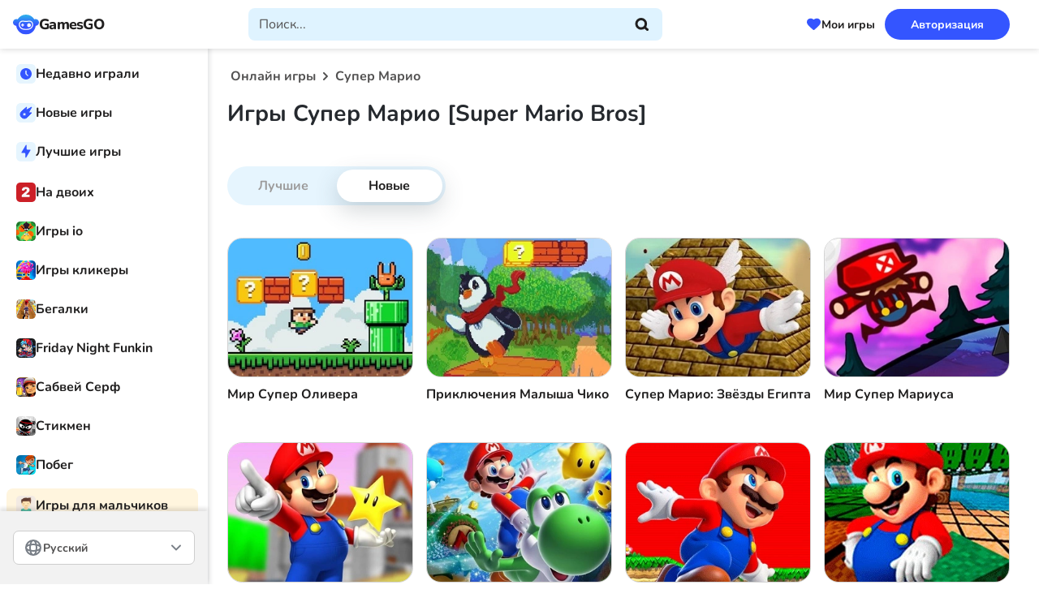

--- FILE ---
content_type: text/html; charset=UTF-8
request_url: https://gamesgo.net/ru/new-mario/
body_size: 19338
content:
<!DOCTYPE html>
<html lang="ru" prefix="og: https://ogp.me/ns#">
<head>
    <meta charset="UTF-8">
    <meta name="viewport" content="width=device-width, initial-scale=1.0">
    <title>Супер Марио играть онлайн - [Super Mario Bros] - игры Марио Брос</title>
    <meta name="description" content="Все игры про братьев Марио доступны бесплатно онлайн на GamesGo. Игры Super Mario Bros играйте сейчас!">
    <meta name="csrf-token" content="JNuRfIqZnP5ZBx0f7uexol3Ap4fXNVGaeo1aqCnt">
    <link rel="stylesheet" href="https://gamesgo.net/css/style.css?ver=MjUwNTE2MTYyNg==">
    
    <link rel="dns-prefetch" href="https://quantcast.mgr.consensu.org/" />
    <link rel="preconnect" href="https://quantcast.mgr.consensu.org/" />
    <link rel="dns-prefetch" href="https://img.gamesgo.net/" />
    <link rel="preconnect" href="https://img.gamesgo.net/" />
    <link rel="dns-prefetch" href="https://mc.yandex.ru/" />
    <link rel="preconnect" href="https://mc.yandex.ru/" />
    <link rel="dns-prefetch" href="https://www.googletagmanager.com/" />
    <link rel="preconnect" href="https://www.googletagmanager.com/" />
    <link rel="dns-prefetch" href="https://www.google-analytics.com/" />
    <link rel="preconnect" href="https://www.google-analytics.com/" />
    <link rel="dns-prefetch" href="https://fonts.googleapis.com/" />
    <link rel="preconnect" href="https://fonts.googleapis.com/" />
                        <link rel="alternate" hreflang="ru" href="https://gamesgo.net/ru/new-mario/" />
                    <link rel="alternate" hreflang="en" href="https://gamesgo.net/new-mario/" />
                    <link rel="alternate" hreflang="uk" href="https://gamesgo.net/uk/new-mario/" />
                    <link rel="alternate" hreflang="de" href="https://gamesgo.net/de/new-mario/" />
                    <link rel="alternate" hreflang="pl" href="https://gamesgo.net/pl/new-mario/" />
                    <link rel="alternate" hreflang="fr" href="https://gamesgo.net/fr/new-mario/" />
                    <link rel="alternate" hreflang="es" href="https://gamesgo.net/es/new-mario/" />
                    <link rel="alternate" hreflang="pt" href="https://gamesgo.net/pt/new-mario/" />
                    <link rel="alternate" hreflang="tr" href="https://gamesgo.net/tr/new-mario/" />
                            <link rel="canonical" href="https://gamesgo.net/ru/mario/"/>
             
    <link rel="manifest" href="https://gamesgo.net/manifest.json">
    <meta name="apple-mobile-web-app-capable" content="yes">

    <link rel="apple-touch-icon" sizes="180x180" href="https://gamesgo.net/ico/apple-touch-icon.png">
<link rel="icon" type="image/png" sizes="32x32" href="https://gamesgo.net/ico/favicon-32x32.png">
<link rel="icon" type="image/png" sizes="16x16" href="https://gamesgo.net/ico/favicon-16x16.png">
<link rel="manifest" crossorigin="use-credentials" href="https://gamesgo.net/ico/site.webmanifest">
<link rel="mask-icon" crossorigin="use-credentials" href="https://gamesgo.net/ico/safari-pinned-tab.svg" color="#5d77ff">

<meta name="msapplication-TileColor" content="#5d77ff">
<meta name="theme-color" content="#5d77ff">
<meta name="msapplication-navbutton-color" content="#5d77ff">
<meta name="apple-mobile-web-app-status-bar-style" content="#5d77ff">

    <script async src="https://pagead2.googlesyndication.com/pagead/js/adsbygoogle.js?client=ca-pub-7749373099059507" crossorigin="anonymous"></script>
            <!-- WeeGoo Ads -->
        <script type="text/javascript" async>
            !function(e,t){a=e.createElement("script"),m=e.getElementsByTagName("script")[0],a.async=1,a.src=t,m.parentNode.insertBefore(a,m)}(document,"https://universal.wgplayer.com/tag/?lh="+window.location.hostname+"&wp="+window.location.pathname+"&ws="+window.location.search);
        </script>
    
    <meta property=og:type content="website">
    <meta property="og:url" content="https://gamesgo.net/ru/new-mario/" />
    <meta property=og:site_name content="GamesGo.Net">
    <meta property=og:title content="Супер Марио играть онлайн - [Super Mario Bros] - игры Марио Брос"/>
    <meta property=og:description content="Все игры про братьев Марио доступны бесплатно онлайн на GamesGo. Игры Super Mario Bros играйте сейчас!"/>
    <meta property="og:locale" content="ru" />
                <meta property=og:image content="https://img.gamesgo.net/storage/images/games/super-steve-world/super-steve-world.jpg"/>
    
            <meta name="verify-admitad" content="299e652280" />
<meta name="yandex-verification" content="7960fb0cb452f85b" />
    
</head>

<body>
<div class="wrapper">
    <header class="header" data-scroll="100" data-scroll-show data-lp>
        <div class="header__container">
    <button class="header__hamburger hamburger" type="button"><span></span></button>
    <div class="header__logo">
        <a class="logo" itemscope="" itemtype="http://schema.org/Organization"
                href="https://gamesgo.net/ru/">
                <meta itemprop="name" content="GamesGO">
                <link itemprop="url" href="https://gamesgo.net/ru/">
                <img itemprop="logo" src="https://gamesgo.net/images/logo.svg"
                     alt="GamesGO">
            <span>GamesGO</span>
        </a>
    </div>
    <div class="header__search search" data-search>
        <div class="search__container">
            <button class="button search__button search__button--close" type="button" data-search-close>
                <svg xmlns="http://www.w3.org/2000/svg" width="20" height="20" viewBox="0 0 20 20" fill="none">
                    <path d="M12.5 5L7.5 10L12.5 15" stroke-width="3" stroke-linecap="round" stroke-linejoin="round" />
                </svg>
            </button>
            <div class="search__icon"><img src="https://gamesgo.net/images/logo.svg" width="32" height="26" alt="GamesGO"></div>
            <form method="POST" action="https://gamesgo.net/ru/search_prev/" accept-charset="UTF-8" id="searchForm" class="search__form" data-search-form><input name="_token" type="hidden" value="JNuRfIqZnP5ZBx0f7uexol3Ap4fXNVGaeo1aqCnt">
                <label class="search__label">
                    <input class="search__input" clearable="clearable" autocomplete="off" required="required" placeholder="Поиск..." data-search-input name="search" type="text">
                </label>
                <button class="button search__button search__button--cleaner" type="button" data-search-cleaner hidden>
                    <svg xmlns="http://www.w3.org/2000/svg" width="25" height="24" viewBox="0 0 25 24" fill="none">
                        <path d="M17.0337 7L7.03369 17M7.03369 7L17.0337 17" stroke-width="3" stroke-linecap="round" stroke-linejoin="round" />
                    </svg>
                </button>
                <button class="button search__button search__button--submit" type="submit" data-search-submit>
                    <svg xmlns="http://www.w3.org/2000/svg" width="17" height="16" viewBox="0 0 17 16" fill="none">
                        <path d="M15.5 14.5L12.0001 11.5M13.6667 7.33333C13.6667 10.555 11.055 13.1667 7.83333 13.1667C4.61167 13.1667 2 10.555 2 7.33333C2 4.11167 4.61167 1.5 7.83333 1.5C11.055 1.5 13.6667 4.11167 13.6667 7.33333Z" stroke-width="3" stroke-linecap="round" stroke-linejoin="round" />
                    </svg>
                </button>
                <div class="search__result result-search" data-search-result>
                    
                </div>
            </form>
        </div>
        <button class="button search__button search__button--open" type="button" data-search-open>
            <svg xmlns="http://www.w3.org/2000/svg" width="24" height="24" viewBox="0 0 18 16" fill="none">
                <path d="M15.5337 14.5L12.0338 11.5M13.7004 7.33333C13.7004 10.555 11.0887 13.1667 7.86702 13.1667C4.64536 13.1667 2.03369 10.555 2.03369 7.33333C2.03369 4.11167 4.64536 1.5 7.86702 1.5C11.0887 1.5 13.7004 4.11167 13.7004 7.33333Z" stroke-width="3" stroke-linecap="round" stroke-linejoin="round" />
            </svg>
        </button>
    </div>
    <div class="header__games-favorites">
        <button class="button button--games-favorites" type="button" data-open-popup-favorites><span>Мои игры</span></button>
    </div>
    <div class="header__login" data-da=".menu__mobile-header,767.98">
                        
            <button class="button button--blue" type="button" data-open-popup-authorization><span>Авторизация</span></button>
            </div>
</div>    </header>
    <aside class="menu">
        <div class="menu__container">
    <div class="menu__mobile-header">
        <button class="menu__hamburger hamburger" type="button"><span></span></button>
    </div>
    <nav class="menu__nav">
        <!-- BEGIN: menu__group -->
        <div class="menu__group">
            <div class="menu__links">
                <div class="menu__link link-menu" data-open-popup-played>
                    <span class="link-menu__icon">
                        <img src="https://gamesgo.net/images/icons/menu/history.svg" width="24" height="24" alt="Icon Recently played">
                    </span>
                    <span class="link-menu__text">Недавно играли</span>
                </div>
                <a class="menu__link link-menu" href="https://gamesgo.net/ru/games/">
                    <span class="link-menu__icon">
                        <img src="https://gamesgo.net/images/icons/menu/new.svg" width="24" height="24" alt="Icon New">
                    </span>
                    <span class="link-menu__text">Новые игры</span>
                </a>
                <a class="menu__link link-menu" href="https://gamesgo.net/ru/best-games/">
                    <span class="link-menu__icon">
                        <img src="https://gamesgo.net/images/icons/menu/best.svg" width="24" height="24" alt="Icon Best">
                    </span>
                    <span class="link-menu__text">Лучшие игры</span>
                </a>
            </div>
        </div>
        <!-- END: menu__group -->
        <!-- BEGIN: menu__group -->
                                                            <div class="menu__group ">
                                        <div class="menu__links">
                                                                                    <a class="menu__link link-menu" href="https://gamesgo.net/ru/two-players/">
                                    <span class="link-menu__icon">
                                        <picture>
                                            <img src="https://img.gamesgo.net/storage/images/genres/two-players.jpg" width="24" height="24" alt="На двоих">
                                        </picture>
                                    </span>
                                    <span class="link-menu__text">На двоих</span>
                                </a>
                                                                                                                <a class="menu__link link-menu" href="https://gamesgo.net/ru/io/">
                                    <span class="link-menu__icon">
                                        <picture>
                                            <img src="https://img.gamesgo.net/storage/images/genres/io.jpg" width="24" height="24" alt="Игры io">
                                        </picture>
                                    </span>
                                    <span class="link-menu__text">Игры io</span>
                                </a>
                                                                                                                <a class="menu__link link-menu" href="https://gamesgo.net/ru/clicker/">
                                    <span class="link-menu__icon">
                                        <picture>
                                            <img src="https://img.gamesgo.net/storage/images/genres/clicker.jpg" width="24" height="24" alt="Игры кликеры">
                                        </picture>
                                    </span>
                                    <span class="link-menu__text">Игры кликеры</span>
                                </a>
                                                                                                                <a class="menu__link link-menu" href="https://gamesgo.net/ru/running/">
                                    <span class="link-menu__icon">
                                        <picture>
                                            <img src="https://img.gamesgo.net/storage/images/genres/runner.jpg" width="24" height="24" alt="Бегалки">
                                        </picture>
                                    </span>
                                    <span class="link-menu__text">Бегалки</span>
                                </a>
                                                                                                                <a class="menu__link link-menu" href="https://gamesgo.net/ru/friday-night-funkin/">
                                    <span class="link-menu__icon">
                                        <picture>
                                            <img src="https://img.gamesgo.net/storage/images/genres/friday-night-funkin.jpg" width="24" height="24" alt="Friday Night Funkin">
                                        </picture>
                                    </span>
                                    <span class="link-menu__text">Friday Night Funkin</span>
                                </a>
                                                                                                                <a class="menu__link link-menu" href="https://gamesgo.net/ru/subway-surfers/">
                                    <span class="link-menu__icon">
                                        <picture>
                                            <img src="https://img.gamesgo.net/storage/images/heroes/sabvey-serf.jpg" width="24" height="24" alt="Сабвей Серф">
                                        </picture>
                                    </span>
                                    <span class="link-menu__text">Сабвей Серф</span>
                                </a>
                                                                                                                <a class="menu__link link-menu" href="https://gamesgo.net/ru/stickman/">
                                    <span class="link-menu__icon">
                                        <picture>
                                            <img src="https://img.gamesgo.net/storage/images/heroes/stickman.jpg" width="24" height="24" alt="Стикмен">
                                        </picture>
                                    </span>
                                    <span class="link-menu__text">Стикмен</span>
                                </a>
                                                                                                                <a class="menu__link link-menu" href="https://gamesgo.net/ru/escape/">
                                    <span class="link-menu__icon">
                                        <picture>
                                            <img src="https://img.gamesgo.net/storage/images/genres/escape.jpg" width="24" height="24" alt="Побег">
                                        </picture>
                                    </span>
                                    <span class="link-menu__text">Побег</span>
                                </a>
                                                                        </div>
                                    </div>
                                                                <div class="menu__group yellow">
                                        <a class="menu__title title-menu" href="https://gamesgo.net/ru/boys/">
                        <span class="title-menu__icon">
                            <picture>
                                <img src="https://img.gamesgo.net/storage/images/genres/dlya-malchikov.jpg" width="24" height="24" alt="Игры для мальчиков">
                            </picture>
                        </span>
                        <span class="title-menu__text">Игры для мальчиков</span>
                    </a>
                                        <div class="menu__links">
                                                                                    <a class="menu__link link-menu" href="https://gamesgo.net/ru/shooters/">
                                    <span class="link-menu__icon">
                                        <picture>
                                            <img src="https://img.gamesgo.net/storage/images/genres/shooters.jpg" width="24" height="24" alt="Стрелялки">
                                        </picture>
                                    </span>
                                    <span class="link-menu__text">Стрелялки</span>
                                </a>
                                                                                                                <a class="menu__link link-menu" href="https://gamesgo.net/ru/cars/">
                                    <span class="link-menu__icon">
                                        <picture>
                                            <img src="https://img.gamesgo.net/storage/images/genres/cars.jpg" width="24" height="24" alt="Машины">
                                        </picture>
                                    </span>
                                    <span class="link-menu__text">Машины</span>
                                </a>
                                                                                                                <a class="menu__link link-menu" href="https://gamesgo.net/ru/driving/">
                                    <span class="link-menu__icon">
                                        <picture>
                                            <img src="https://img.gamesgo.net/storage/images/genres/driving.jpg" width="24" height="24" alt="Вождение">
                                        </picture>
                                    </span>
                                    <span class="link-menu__text">Вождение</span>
                                </a>
                                                                                                                <a class="menu__link link-menu" href="https://gamesgo.net/ru/dirt-bike/">
                                    <span class="link-menu__icon">
                                        <picture>
                                            <img src="https://img.gamesgo.net/storage/images/genres/motocross.jpg" width="24" height="24" alt="Мотокросс">
                                        </picture>
                                    </span>
                                    <span class="link-menu__text">Мотокросс</span>
                                </a>
                                                                                                                <a class="menu__link link-menu" href="https://gamesgo.net/ru/drift/">
                                    <span class="link-menu__icon">
                                        <picture>
                                            <img src="https://img.gamesgo.net/storage/images/genres/drift.jpg" width="24" height="24" alt="Дрифт">
                                        </picture>
                                    </span>
                                    <span class="link-menu__text">Дрифт</span>
                                </a>
                                                                                                                <a class="menu__link link-menu" href="https://gamesgo.net/ru/gun/">
                                    <span class="link-menu__icon">
                                        <picture>
                                            <img src="https://img.gamesgo.net/storage/images/genres/gun.jpg" width="24" height="24" alt="Оружие">
                                        </picture>
                                    </span>
                                    <span class="link-menu__text">Оружие</span>
                                </a>
                                                                        </div>
                                    </div>
                                                                <div class="menu__group pink">
                                        <a class="menu__title title-menu" href="https://gamesgo.net/ru/girls/">
                        <span class="title-menu__icon">
                            <picture>
                                <img src="https://img.gamesgo.net/storage/images/genres/dlya-devochek.jpg" width="24" height="24" alt="Игры для девочек">
                            </picture>
                        </span>
                        <span class="title-menu__text">Игры для девочек</span>
                    </a>
                                        <div class="menu__links">
                                                                                    <a class="menu__link link-menu" href="https://gamesgo.net/ru/cooking/">
                                    <span class="link-menu__icon">
                                        <picture>
                                            <img src="https://img.gamesgo.net/storage/images/genres/cooking.jpg" width="24" height="24" alt="Готовим еду">
                                        </picture>
                                    </span>
                                    <span class="link-menu__text">Готовим еду</span>
                                </a>
                                                                                                                <a class="menu__link link-menu" href="https://gamesgo.net/ru/dress-up/">
                                    <span class="link-menu__icon">
                                        <picture>
                                            <img src="https://img.gamesgo.net/storage/images/genres/dress-up.jpg" width="24" height="24" alt="Одевалки">
                                        </picture>
                                    </span>
                                    <span class="link-menu__text">Одевалки</span>
                                </a>
                                                                                                                <a class="menu__link link-menu" href="https://gamesgo.net/ru/makeup/">
                                    <span class="link-menu__icon">
                                        <picture>
                                            <img src="https://img.gamesgo.net/storage/images/genres/makeup.jpg" width="24" height="24" alt="Макияж">
                                        </picture>
                                    </span>
                                    <span class="link-menu__text">Макияж</span>
                                </a>
                                                                                                                <a class="menu__link link-menu" href="https://gamesgo.net/ru/disney/">
                                    <span class="link-menu__icon">
                                        <picture>
                                            <img src="https://img.gamesgo.net/storage/images/heroes/disney.jpg" width="24" height="24" alt="Дисней">
                                        </picture>
                                    </span>
                                    <span class="link-menu__text">Дисней</span>
                                </a>
                                                                                                                <a class="menu__link link-menu" href="https://gamesgo.net/ru/barbie/">
                                    <span class="link-menu__icon">
                                        <picture>
                                            <img src="https://img.gamesgo.net/storage/images/heroes/barbie.jpg" width="24" height="24" alt="Барби">
                                        </picture>
                                    </span>
                                    <span class="link-menu__text">Барби</span>
                                </a>
                                                                        </div>
                                    </div>
                                                                <div class="menu__group green">
                                        <a class="menu__title title-menu" href="https://gamesgo.net/ru/kids/">
                        <span class="title-menu__icon">
                            <picture>
                                <img src="https://img.gamesgo.net/storage/images/genres/dlya-detey.jpg" width="24" height="24" alt="Для детей">
                            </picture>
                        </span>
                        <span class="title-menu__text">Для детей</span>
                    </a>
                                        <div class="menu__links">
                                                                                    <a class="menu__link link-menu" href="https://gamesgo.net/ru/coloring/">
                                    <span class="link-menu__icon">
                                        <picture>
                                            <img src="https://img.gamesgo.net/storage/images/genres/drawing-coloring.jpg" width="24" height="24" alt="Раскраски">
                                        </picture>
                                    </span>
                                    <span class="link-menu__text">Раскраски</span>
                                </a>
                                                                                                                <a class="menu__link link-menu" href="https://gamesgo.net/ru/toddler/">
                                    <span class="link-menu__icon">
                                        <picture>
                                            <img src="https://img.gamesgo.net/storage/images/genres/toddler.jpg" width="24" height="24" alt="Игры для малышей">
                                        </picture>
                                    </span>
                                    <span class="link-menu__text">Игры для малышей</span>
                                </a>
                                                                                                                <a class="menu__link link-menu" href="https://gamesgo.net/ru/educational/">
                                    <span class="link-menu__icon">
                                        <picture>
                                            <img src="https://img.gamesgo.net/storage/images/genres/educational.jpg" width="24" height="24" alt="Развивающие">
                                        </picture>
                                    </span>
                                    <span class="link-menu__text">Развивающие</span>
                                </a>
                                                                                                                <a class="menu__link link-menu" href="https://gamesgo.net/ru/paw-patrol/">
                                    <span class="link-menu__icon">
                                        <picture>
                                            <img src="https://img.gamesgo.net/storage/images/heroes/paw-petrol.jpg" width="24" height="24" alt="Щенячий патруль">
                                        </picture>
                                    </span>
                                    <span class="link-menu__text">Щенячий патруль</span>
                                </a>
                                                                        </div>
                                    </div>
                                                                <div class="menu__group yellow">
                                        <a class="menu__title title-menu" href="https://gamesgo.net/ru/heroes/">
                        <span class="title-menu__icon">
                            <picture>
                                <img src="https://gamesgo.net/images/aside_image.png" width="24" height="24" alt="Персонажи и Серии">
                            </picture>
                        </span>
                        <span class="title-menu__text">Персонажи и Серии</span>
                    </a>
                                        <div class="menu__links">
                                                                                    <a class="menu__link link-menu" href="https://gamesgo.net/ru/mario/">
                                    <span class="link-menu__icon">
                                        <picture>
                                            <img src="https://img.gamesgo.net/storage/images/heroes/mario.jpg" width="24" height="24" alt="Супер Марио">
                                        </picture>
                                    </span>
                                    <span class="link-menu__text">Супер Марио</span>
                                </a>
                                                                                                                <a class="menu__link link-menu" href="https://gamesgo.net/ru/talking-tom/">
                                    <span class="link-menu__icon">
                                        <picture>
                                            <img src="https://img.gamesgo.net/storage/images/heroes/talking-cat-tom.jpg" width="24" height="24" alt="Говорящий Том">
                                        </picture>
                                    </span>
                                    <span class="link-menu__text">Говорящий Том</span>
                                </a>
                                                                                                                <a class="menu__link link-menu" href="https://gamesgo.net/ru/sonic/">
                                    <span class="link-menu__icon">
                                        <picture>
                                            <img src="https://img.gamesgo.net/storage/images/heroes/sonic.jpg" width="24" height="24" alt="Соник">
                                        </picture>
                                    </span>
                                    <span class="link-menu__text">Соник</span>
                                </a>
                                                                                                                <a class="menu__link link-menu" href="https://gamesgo.net/ru/among-us-online/">
                                    <span class="link-menu__icon">
                                        <picture>
                                            <img src="https://img.gamesgo.net/storage/images/genres/among-us-online.jpg" width="24" height="24" alt="Амонг Ас">
                                        </picture>
                                    </span>
                                    <span class="link-menu__text">Амонг Ас</span>
                                </a>
                                                                                                                <a class="menu__link link-menu" href="https://gamesgo.net/ru/spongebob-squarepants/">
                                    <span class="link-menu__icon">
                                        <picture>
                                            <img src="https://img.gamesgo.net/storage/images/heroes/sponge-bob.jpg" width="24" height="24" alt="Губка Боб">
                                        </picture>
                                    </span>
                                    <span class="link-menu__text">Губка Боб</span>
                                </a>
                                                                                                                <a class="menu__link link-menu" href="https://gamesgo.net/ru/zombie/">
                                    <span class="link-menu__icon">
                                        <picture>
                                            <img src="https://img.gamesgo.net/storage/images/heroes/zombie.jpg" width="24" height="24" alt="Зомби">
                                        </picture>
                                    </span>
                                    <span class="link-menu__text">Зомби</span>
                                </a>
                                                                                                                <a class="menu__link link-menu" href="https://gamesgo.net/ru/papa-louie/">
                                    <span class="link-menu__icon">
                                        <picture>
                                            <img src="https://img.gamesgo.net/storage/images/heroes/papa-louie.jpg" width="24" height="24" alt="Папа Луи">
                                        </picture>
                                    </span>
                                    <span class="link-menu__text">Папа Луи</span>
                                </a>
                                                                                                                <a class="menu__link link-menu" href="https://gamesgo.net/ru/sprunki/">
                                    <span class="link-menu__icon">
                                        <picture>
                                            <img src="/images/default/default_100.jpg" width="24" height="24" alt="Sprunki">
                                        </picture>
                                    </span>
                                    <span class="link-menu__text">Sprunki</span>
                                </a>
                                                                        </div>
                                    </div>
                                                                <div class="menu__group pink">
                                        <a class="menu__title title-menu" href="https://gamesgo.net/ru/sport/">
                        <span class="title-menu__icon">
                            <picture>
                                <img src="https://img.gamesgo.net/storage/images/genres/sport.jpg" width="24" height="24" alt="Спортивные игры">
                            </picture>
                        </span>
                        <span class="title-menu__text">Спортивные игры</span>
                    </a>
                                        <div class="menu__links">
                                                                                    <a class="menu__link link-menu" href="https://gamesgo.net/ru/tennis/">
                                    <span class="link-menu__icon">
                                        <picture>
                                            <img src="https://img.gamesgo.net/storage/images/genres/tennis.jpg" width="24" height="24" alt="Теннис">
                                        </picture>
                                    </span>
                                    <span class="link-menu__text">Теннис</span>
                                </a>
                                                                                                                <a class="menu__link link-menu" href="https://gamesgo.net/ru/snooker/">
                                    <span class="link-menu__icon">
                                        <picture>
                                            <img src="https://img.gamesgo.net/storage/images/genres/snooker.jpg" width="24" height="24" alt="Бильярд (Снукер)">
                                        </picture>
                                    </span>
                                    <span class="link-menu__text">Бильярд (Снукер)</span>
                                </a>
                                                                                                                <a class="menu__link link-menu" href="https://gamesgo.net/ru/basketball/">
                                    <span class="link-menu__icon">
                                        <picture>
                                            <img src="https://img.gamesgo.net/storage/images/genres/basketball.jpg" width="24" height="24" alt="Баскетбол">
                                        </picture>
                                    </span>
                                    <span class="link-menu__text">Баскетбол</span>
                                </a>
                                                                                                                <a class="menu__link link-menu" href="https://gamesgo.net/ru/football/">
                                    <span class="link-menu__icon">
                                        <picture>
                                            <img src="https://img.gamesgo.net/storage/images/genres/football.jpg" width="24" height="24" alt="Футбол">
                                        </picture>
                                    </span>
                                    <span class="link-menu__text">Футбол</span>
                                </a>
                                                                        </div>
                                    </div>
                                                                <div class="menu__group green">
                                        <a class="menu__title title-menu" href="https://gamesgo.net/ru/puzzles/">
                        <span class="title-menu__icon">
                            <picture>
                                <img src="https://img.gamesgo.net/storage/images/genres/puzzles.jpg" width="24" height="24" alt="Головоломки">
                            </picture>
                        </span>
                        <span class="title-menu__text">Головоломки</span>
                    </a>
                                        <div class="menu__links">
                                                                                    <a class="menu__link link-menu" href="https://gamesgo.net/ru/tetris/">
                                    <span class="link-menu__icon">
                                        <picture>
                                            <img src="https://img.gamesgo.net/storage/images/genres/tetris.jpg" width="24" height="24" alt="Тетрис">
                                        </picture>
                                    </span>
                                    <span class="link-menu__text">Тетрис</span>
                                </a>
                                                                                                                <a class="menu__link link-menu" href="https://gamesgo.net/ru/match-3/">
                                    <span class="link-menu__icon">
                                        <picture>
                                            <img src="https://img.gamesgo.net/storage/images/genres/three-in-row.jpg" width="24" height="24" alt="Три в ряд">
                                        </picture>
                                    </span>
                                    <span class="link-menu__text">Три в ряд</span>
                                </a>
                                                                                                                <a class="menu__link link-menu" href="https://gamesgo.net/ru/tic-tac-toe/">
                                    <span class="link-menu__icon">
                                        <picture>
                                            <img src="https://img.gamesgo.net/storage/images/genres/tic-tac-toe.jpg" width="24" height="24" alt="Крестики Нолики">
                                        </picture>
                                    </span>
                                    <span class="link-menu__text">Крестики Нолики</span>
                                </a>
                                                                                                                <a class="menu__link link-menu" href="https://gamesgo.net/ru/mahjong/">
                                    <span class="link-menu__icon">
                                        <picture>
                                            <img src="https://img.gamesgo.net/storage/images/genres/mahjong.jpg" width="24" height="24" alt="Маджонг">
                                        </picture>
                                    </span>
                                    <span class="link-menu__text">Маджонг</span>
                                </a>
                                                                        </div>
                                    </div>
                                                                <div class="menu__group green">
                                        <div class="menu__links">
                                                                                    <a class="menu__link link-menu" href="https://fnfmod.online/ru/" target="_blank">
                                    <span class="link-menu__icon">
                                        <picture>
                                            <img src="/storage/images/aside_blocks/fnfmodspng.png" width="24" height="24" alt="FNF моды">
                                        </picture>
                                    </span>
                                    <span class="link-menu__text">FNF моды</span>
                                </a>
                                                                        </div>
                                    </div>
                            <!-- END: menu__group -->

        <div class="menu__group">
            <a class="menu__button button-menu" type="button" href="https://gamesgo.net/ru/genres/">
                <span class="button-menu__icon">
                    <img src="https://gamesgo.net/images/icons/menu/more.svg" alt="Icon All categories">
                </span>
                <span class="button-menu__text">Категории</span>
            </a>
        </div>
    </nav>
    <div class="menu__info info-menu">
        <button class="info-menu__button" type="button" data-open-popup-contacts>Обратная связь</button>
        
        <p class="info-menu__copyright">© 2026 GamesGO - бесплатные игры онлайн</p>
    </div>
</div>

<div class="menu__lang" >
    <div class="languages">
        <button class="button languages__button">
            <img src="https://gamesgo.net/images/icons/menu/languages.svg" width="24" height="24" alt="Icon">
            <span>Русский</span>
        </button>
        <div class="languages__content">
            <ul class="languages__list" data-simplebar>
                                    <li class="languages__item">
                        <a class="languages__link" href="https://gamesgo.net/ru/new-mario/">Русский</a>
                    </li>
                                   <li class="languages__item">
                        <a class="languages__link" href="https://gamesgo.net/new-mario/">English</a>
                    </li>
                                   <li class="languages__item">
                        <a class="languages__link" href="https://gamesgo.net/uk/new-mario/">Українська</a>
                    </li>
                                   <li class="languages__item">
                        <a class="languages__link" href="https://gamesgo.net/de/new-mario/">Deutsch</a>
                    </li>
                                   <li class="languages__item">
                        <a class="languages__link" href="https://gamesgo.net/pl/new-mario/">Polish</a>
                    </li>
                                   <li class="languages__item">
                        <a class="languages__link" href="https://gamesgo.net/fr/new-mario/">Français</a>
                    </li>
                                   <li class="languages__item">
                        <a class="languages__link" href="https://gamesgo.net/es/new-mario/">Español</a>
                    </li>
                                   <li class="languages__item">
                        <a class="languages__link" href="https://gamesgo.net/pt/new-mario/">Portuguese (Brazil)</a>
                    </li>
                                   <li class="languages__item">
                        <a class="languages__link" href="https://gamesgo.net/tr/new-mario/">Türkçe</a>
                    </li>
                           </ul>
        </div>
    </div>
</div>    </aside>

    <main class="page ">
            <nav class="breadcrumbs _scroller">
        <ul class="breadcrumbs__list">
            <li class="breadcrumbs__item">
                <a class="breadcrumbs__link" href="https://gamesgo.net/ru/">
                    <span>Онлайн игры</span>
                </a>
            </li>

                                                                        <li class="breadcrumbs__item">
                            <a class="breadcrumbs__link" >
                                <span>Супер Марио</span>
                            </a>
                        </li>
                                                        </ul>
    </nav>
                    <section class="category" data-tabs>
        <div class="category__header">
            <h1 class="category__title">Игры Супер Марио [Super Mario Bros]</h1>
                    </div>
        <div class="category__body">
                            <div class="tabs__header">
                    <nav class="tabs__buttons" data-tabs-titles>
                                                    <a href="https://gamesgo.net/ru/mario/"
                                class="button tabs__button">Лучшие
                            </a>
                            <div class="button tabs__button _tab-active">Новые</div>
                                                <span class="tabs__hover-animation"></span>
                    </nav>
                </div>
            
            <div>
                <div class="thumbs-games">
                    <div class="thumbs-games__body ">
                        <div class="thumbs-games__items">
                            
                                                                                            <div class="thumb-game ">
    <a class="thumb-game__link" href="https://gamesgo.net/ru/super-oliver-world/">
        <div class="thumb-game__prev">
            <div class="loader-img"></div>
            <div class="thumb-game__image-wrap">
                <picture>
                    <img class="thumb-game__image img-scalable demilazyload" 
                        src="/images/default/default_300x225.jpg" 
                        srcset="/images/watermark_300x225.png 100w"
                        data-srcset="https://img.gamesgo.net/storage/images/games/super-oliver-world/screenshot-56jpg_с-300x225.jpg 100w"
                        width="247" height="186" 
                        alt="Мир Супер Оливера">
                </picture>
            </div>
            <div class="thumb-game__video-wrap" data-src="/storage/images/games/super-oliver-world/super-oliver-worldmp4_v.mp4"></div>
                    </div>
        <h3 class="thumb-game__name">Мир Супер Оливера</h3>
       
        <span class="thumb-game__label thumb-game__label--hot"  style="display: none;">Hot</span>
        <span class="thumb-game__label thumb-game__label--top" style="display: none;">Top</span>
        <span class="thumb-game__label thumb-game__label--new" style="display: none;">New</span>
    </a>
</div>                                                                                            <div class="thumb-game ">
    <a class="thumb-game__link" href="https://gamesgo.net/ru/baby-chicco-adventures/">
        <div class="thumb-game__prev">
            <div class="loader-img"></div>
            <div class="thumb-game__image-wrap">
                <picture>
                    <img class="thumb-game__image img-scalable demilazyload" 
                        src="/images/default/default_300x225.jpg" 
                        srcset="/images/watermark_300x225.png 100w"
                        data-srcset="https://img.gamesgo.net/storage/images/games/baby-chicco-adventures/screenshot-16jpg_с-300x225.jpg 100w"
                        width="247" height="186" 
                        alt="Приключения Малыша Чико">
                </picture>
            </div>
            <div class="thumb-game__video-wrap" data-src="/storage/images/games/baby-chicco-adventures/baby-chicco-adventuresmp4_v.mp4"></div>
                    </div>
        <h3 class="thumb-game__name">Приключения Малыша Чико</h3>
       
        <span class="thumb-game__label thumb-game__label--hot"  style="display: none;">Hot</span>
        <span class="thumb-game__label thumb-game__label--top" style="display: none;">Top</span>
        <span class="thumb-game__label thumb-game__label--new" style="display: none;">New</span>
    </a>
</div>                                                                                            <div class="thumb-game ">
    <a class="thumb-game__link" href="https://gamesgo.net/ru/super-mario-egypt-stars/">
        <div class="thumb-game__prev">
            <div class="loader-img"></div>
            <div class="thumb-game__image-wrap">
                <picture>
                    <img class="thumb-game__image img-scalable demilazyload" 
                        src="/images/default/default_300x225.jpg" 
                        srcset="/images/watermark_300x225.png 100w"
                        data-srcset="https://img.gamesgo.net/storage/images/games/super-mario-egypt-stars/screenshot-48jpg_с-300x225.jpg 100w"
                        width="247" height="186" 
                        alt="Супер Марио: Звёзды Египта">
                </picture>
            </div>
            <div class="thumb-game__video-wrap" data-src="/storage/images/games/super-mario-egypt-stars/super-mario-egypt-starsmp4_v.mp4"></div>
                    </div>
        <h3 class="thumb-game__name">Супер Марио: Звёзды Египта</h3>
       
        <span class="thumb-game__label thumb-game__label--hot"  style="display: none;">Hot</span>
        <span class="thumb-game__label thumb-game__label--top" style="display: none;">Top</span>
        <span class="thumb-game__label thumb-game__label--new" style="display: none;">New</span>
    </a>
</div>                                                                                            <div class="thumb-game ">
    <a class="thumb-game__link" href="https://gamesgo.net/ru/super-marius-world/">
        <div class="thumb-game__prev">
            <div class="loader-img"></div>
            <div class="thumb-game__image-wrap">
                <picture>
                    <img class="thumb-game__image img-scalable demilazyload" 
                        src="/images/default/default_300x225.jpg" 
                        srcset="/images/watermark_300x225.png 100w"
                        data-srcset="https://img.gamesgo.net/storage/images/games/super-marius-world/screenshot-16jpg_с-300x225.jpg 100w"
                        width="247" height="186" 
                        alt="Мир Супер Мариуса">
                </picture>
            </div>
            <div class="thumb-game__video-wrap" data-src="/storage/images/games/super-marius-world/super-marius-worldmp4_v.mp4"></div>
                    </div>
        <h3 class="thumb-game__name">Мир Супер Мариуса</h3>
       
        <span class="thumb-game__label thumb-game__label--hot"  style="display: none;">Hot</span>
        <span class="thumb-game__label thumb-game__label--top" style="display: none;">Top</span>
        <span class="thumb-game__label thumb-game__label--new" style="display: none;">New</span>
    </a>
</div>                                                                                            <div class="thumb-game ">
    <a class="thumb-game__link" href="https://gamesgo.net/ru/mario-adventure-world/">
        <div class="thumb-game__prev">
            <div class="loader-img"></div>
            <div class="thumb-game__image-wrap">
                <picture>
                    <img class="thumb-game__image img-scalable demilazyload" 
                        src="/images/default/default_300x225.jpg" 
                        srcset="/images/watermark_300x225.png 100w"
                        data-srcset="https://img.gamesgo.net/storage/images/games/mario-adventure-world/screenshot-63jpg_с-300x225.jpg 100w"
                        width="247" height="186" 
                        alt="Марио: Мир Приключений">
                </picture>
            </div>
            <div class="thumb-game__video-wrap" data-src="/storage/images/games/mario-adventure-world/mario-adventure-worldmp4_v.mp4"></div>
                    </div>
        <h3 class="thumb-game__name">Марио: Мир Приключений</h3>
       
        <span class="thumb-game__label thumb-game__label--hot"  style="display: none;">Hot</span>
        <span class="thumb-game__label thumb-game__label--top" style="display: none;">Top</span>
        <span class="thumb-game__label thumb-game__label--new" style="display: none;">New</span>
    </a>
</div>                                                                                            <div class="thumb-game ">
    <a class="thumb-game__link" href="https://gamesgo.net/ru/super-mario-riders/">
        <div class="thumb-game__prev">
            <div class="loader-img"></div>
            <div class="thumb-game__image-wrap">
                <picture>
                    <img class="thumb-game__image img-scalable demilazyload" 
                        src="/images/default/default_300x225.jpg" 
                        srcset="/images/watermark_300x225.png 100w"
                        data-srcset="https://img.gamesgo.net/storage/images/games/super-mario-riders/screenshot-91jpg_с-300x225.jpg 100w"
                        width="247" height="186" 
                        alt="Забег Супер Марио">
                </picture>
            </div>
            <div class="thumb-game__video-wrap" data-src="/storage/images/games/super-mario-riders/super-mario-ridersmp4_v.mp4"></div>
                    </div>
        <h3 class="thumb-game__name">Забег Супер Марио</h3>
       
        <span class="thumb-game__label thumb-game__label--hot"  style="display: none;">Hot</span>
        <span class="thumb-game__label thumb-game__label--top" style="display: none;">Top</span>
        <span class="thumb-game__label thumb-game__label--new" style="display: none;">New</span>
    </a>
</div>                                                                                            <div class="thumb-game ">
    <a class="thumb-game__link" href="https://gamesgo.net/ru/super-mario-run/">
        <div class="thumb-game__prev">
            <div class="loader-img"></div>
            <div class="thumb-game__image-wrap">
                <picture>
                    <img class="thumb-game__image img-scalable demilazyload" 
                        src="/images/default/default_300x225.jpg" 
                        srcset="/images/watermark_300x225.png 100w"
                        data-srcset="https://img.gamesgo.net/storage/images/games/super-mario-run/ario225jpg_с-300x225.jpg 100w"
                        width="247" height="186" 
                        alt="Супер Марио Беги">
                </picture>
            </div>
            <div class="thumb-game__video-wrap" data-src="/storage/images/games/super-mario-run/super-mario-runmp4_v.mp4"></div>
                    </div>
        <h3 class="thumb-game__name">Супер Марио Беги</h3>
       
        <span class="thumb-game__label thumb-game__label--hot"  style="display: none;">Hot</span>
        <span class="thumb-game__label thumb-game__label--top" style="display: none;">Top</span>
        <span class="thumb-game__label thumb-game__label--new" style="display: none;">New</span>
    </a>
</div>                                                                                            <div class="thumb-game ">
    <a class="thumb-game__link" href="https://gamesgo.net/ru/mario-craft/">
        <div class="thumb-game__prev">
            <div class="loader-img"></div>
            <div class="thumb-game__image-wrap">
                <picture>
                    <img class="thumb-game__image img-scalable demilazyload" 
                        src="/images/default/default_300x225.jpg" 
                        srcset="/images/watermark_300x225.png 100w"
                        data-srcset="https://img.gamesgo.net/storage/images/games/mario-craft/mcraft225jpg_с-300x225.jpg 100w"
                        width="247" height="186" 
                        alt="Марио Крафт">
                </picture>
            </div>
            <div class="thumb-game__video-wrap" data-src="/storage/images/games/mario-craft/mario-craftmp4_v.mp4"></div>
                    </div>
        <h3 class="thumb-game__name">Марио Крафт</h3>
       
        <span class="thumb-game__label thumb-game__label--hot"  style="display: none;">Hot</span>
        <span class="thumb-game__label thumb-game__label--top" style="display: none;">Top</span>
        <span class="thumb-game__label thumb-game__label--new" style="display: none;">New</span>
    </a>
</div>                                                                                            <div class="thumb-game ">
    <a class="thumb-game__link" href="https://gamesgo.net/ru/mario-maker-mit-scratch/">
        <div class="thumb-game__prev">
            <div class="loader-img"></div>
            <div class="thumb-game__image-wrap">
                <picture>
                    <img class="thumb-game__image img-scalable demilazyload" 
                        src="/images/default/default_300x225.jpg" 
                        srcset="/images/watermark_300x225.png 100w"
                        data-srcset="https://img.gamesgo.net/storage/images/games/mario-maker-mit-scratch/mario225jpg_с-300x225.jpg 100w"
                        width="247" height="186" 
                        alt="Mario Maker (MIT Scratch)">
                </picture>
            </div>
            <div class="thumb-game__video-wrap" data-src="/storage/images/games/mario-maker-mit-scratch/mario-maker-mit-scratchmp4_v.mp4"></div>
                    </div>
        <h3 class="thumb-game__name">Mario Maker (MIT Scratch)</h3>
       
        <span class="thumb-game__label thumb-game__label--hot"  style="display: none;">Hot</span>
        <span class="thumb-game__label thumb-game__label--top" style="display: none;">Top</span>
        <span class="thumb-game__label thumb-game__label--new" style="display: none;">New</span>
    </a>
</div>                                                                                            <div class="thumb-game ">
    <a class="thumb-game__link" href="https://gamesgo.net/ru/poppy-play-time-adventure/">
        <div class="thumb-game__prev">
            <div class="loader-img"></div>
            <div class="thumb-game__image-wrap">
                <picture>
                    <img class="thumb-game__image img-scalable demilazyload" 
                        src="/images/default/default_300x225.jpg" 
                        srcset="/images/watermark_300x225.png 100w"
                        data-srcset="https://img.gamesgo.net/storage/images/games/poppy-play-time-adventure/225poppy-play-time-adventurejpeg_с-300x225.jpeg 100w"
                        width="247" height="186" 
                        alt="Поппи Плейтайм Приключения">
                </picture>
            </div>
            <div class="thumb-game__video-wrap" data-src="/storage/images/games/poppy-play-time-adventure/poppy-play-time-adventuremp4_v.mp4"></div>
                    </div>
        <h3 class="thumb-game__name">Поппи Плейтайм Приключения</h3>
       
        <span class="thumb-game__label thumb-game__label--hot"  style="display: none;">Hot</span>
        <span class="thumb-game__label thumb-game__label--top" style="display: none;">Top</span>
        <span class="thumb-game__label thumb-game__label--new" style="display: none;">New</span>
    </a>
</div>                                                                                            <div class="thumb-game ">
    <a class="thumb-game__link" href="https://gamesgo.net/ru/chibi-inu/">
        <div class="thumb-game__prev">
            <div class="loader-img"></div>
            <div class="thumb-game__image-wrap">
                <picture>
                    <img class="thumb-game__image img-scalable demilazyload" 
                        src="/images/default/default_300x225.jpg" 
                        srcset="/images/watermark_300x225.png 100w"
                        data-srcset="https://img.gamesgo.net/storage/images/games/chibi-inu/inu225jpg_с-300x225.jpg 100w"
                        width="247" height="186" 
                        alt="Чиби Ину">
                </picture>
            </div>
            <div class="thumb-game__video-wrap" data-src="/storage/images/games/chibi-inu/chibi-inump4_v.mp4"></div>
                    </div>
        <h3 class="thumb-game__name">Чиби Ину</h3>
       
        <span class="thumb-game__label thumb-game__label--hot"  style="display: none;">Hot</span>
        <span class="thumb-game__label thumb-game__label--top" style="display: none;">Top</span>
        <span class="thumb-game__label thumb-game__label--new" style="display: none;">New</span>
    </a>
</div>                                                                                            <div class="thumb-game ">
    <a class="thumb-game__link" href="https://gamesgo.net/ru/winters-call/">
        <div class="thumb-game__prev">
            <div class="loader-img"></div>
            <div class="thumb-game__image-wrap">
                <picture>
                    <img class="thumb-game__image img-scalable demilazyload" 
                        src="/images/default/default_300x225.jpg" 
                        srcset="/images/watermark_300x225.png 100w"
                        data-srcset="https://img.gamesgo.net/storage/images/games/winters-call/225winters-calljpeg_с-300x225.jpeg 100w"
                        width="247" height="186" 
                        alt="Зов зимы">
                </picture>
            </div>
            <div class="thumb-game__video-wrap" data-src="/storage/images/games/winters-call/winters-callmp4_v.mp4"></div>
                    </div>
        <h3 class="thumb-game__name">Зов зимы</h3>
       
        <span class="thumb-game__label thumb-game__label--hot"  style="display: none;">Hot</span>
        <span class="thumb-game__label thumb-game__label--top" style="display: none;">Top</span>
        <span class="thumb-game__label thumb-game__label--new" style="display: none;">New</span>
    </a>
</div>                                                                                            <div class="thumb-game ">
    <a class="thumb-game__link" href="https://gamesgo.net/ru/platformer-mixtape-2010/">
        <div class="thumb-game__prev">
            <div class="loader-img"></div>
            <div class="thumb-game__image-wrap">
                <picture>
                    <img class="thumb-game__image img-scalable demilazyload" 
                        src="/images/default/default_300x225.jpg" 
                        srcset="/images/watermark_300x225.png 100w"
                        data-srcset="https://img.gamesgo.net/storage/images/games/platformer-mixtape-2010/225eeerrrtjpeg_с-300x225.jpeg 100w"
                        width="247" height="186" 
                        alt="Платформер-солянка 2010">
                </picture>
            </div>
            <div class="thumb-game__video-wrap" data-src="/storage/images/games/platformer-mixtape-2010/platformer-mixtape-2010-12mp4_v.mp4"></div>
                    </div>
        <h3 class="thumb-game__name">Платформер-солянка 2010</h3>
       
        <span class="thumb-game__label thumb-game__label--hot"  style="display: none;">Hot</span>
        <span class="thumb-game__label thumb-game__label--top" style="display: none;">Top</span>
        <span class="thumb-game__label thumb-game__label--new" style="display: none;">New</span>
    </a>
</div>                                                                                            <div class="thumb-game ">
    <a class="thumb-game__link" href="https://gamesgo.net/ru/hue-cat/">
        <div class="thumb-game__prev">
            <div class="loader-img"></div>
            <div class="thumb-game__image-wrap">
                <picture>
                    <img class="thumb-game__image img-scalable demilazyload" 
                        src="/images/default/default_300x225.jpg" 
                        srcset="/images/watermark_300x225.png 100w"
                        data-srcset="https://img.gamesgo.net/storage/images/games/hue-cat/225ttrjpeg_с-300x225.jpeg 100w"
                        width="247" height="186" 
                        alt="Разноцветные коты">
                </picture>
            </div>
            <div class="thumb-game__video-wrap" data-src="/storage/images/games/hue-cat/hue-catmp4_v.mp4"></div>
                    </div>
        <h3 class="thumb-game__name">Разноцветные коты</h3>
       
        <span class="thumb-game__label thumb-game__label--hot"  style="display: none;">Hot</span>
        <span class="thumb-game__label thumb-game__label--top" style="display: none;">Top</span>
        <span class="thumb-game__label thumb-game__label--new" style="display: none;">New</span>
    </a>
</div>                                                                                            <div class="thumb-game ">
    <a class="thumb-game__link" href="https://gamesgo.net/ru/fnf-vs-paper-mario-the-origami-king-demo/">
        <div class="thumb-game__prev">
            <div class="loader-img"></div>
            <div class="thumb-game__image-wrap">
                <picture>
                    <img class="thumb-game__image img-scalable demilazyload" 
                        src="/images/default/default_300x225.jpg" 
                        srcset="/images/watermark_300x225.png 100w"
                        data-srcset="https://img.gamesgo.net/storage/images/games/fnf-vs-paper-mario-the-origami-king-demo/225uujpeg_с-300x225.jpeg 100w"
                        width="247" height="186" 
                        alt="Фнф: Бумажный Марио &quot;Король Оригами&quot; (демо)">
                </picture>
            </div>
            <div class="thumb-game__video-wrap" data-src="/storage/images/games/fnf-vs-paper-mario-the-origami-king-demo/fnf-vs-paper-mario-22the-origami-king22-demo-1mp4_v.mp4"></div>
                    </div>
        <h3 class="thumb-game__name">Фнф: Бумажный Марио &quot;Король Оригами&quot; (демо)</h3>
       
        <span class="thumb-game__label thumb-game__label--hot"  style="display: none;">Hot</span>
        <span class="thumb-game__label thumb-game__label--top" style="display: none;">Top</span>
        <span class="thumb-game__label thumb-game__label--new" style="display: none;">New</span>
    </a>
</div>                                                                                            <div class="thumb-game ">
    <a class="thumb-game__link" href="https://gamesgo.net/ru/fnf-friday-night-super-star-saga-marioluigi/">
        <div class="thumb-game__prev">
            <div class="loader-img"></div>
            <div class="thumb-game__image-wrap">
                <picture>
                    <img class="thumb-game__image img-scalable demilazyload" 
                        src="/images/default/default_300x225.jpg" 
                        srcset="/images/watermark_300x225.png 100w"
                        data-srcset="https://img.gamesgo.net/storage/images/games/fnf-friday-night-super-star-saga-marioluigi/fnf-friday-night-super-star-saga-marioluigi-1jpg_с-300x225.jpg 100w"
                        width="247" height="186" 
                        alt="ФНФ - Супер Звезды В Пятницу Вечером (Марио и Луиги)">
                </picture>
            </div>
            <div class="thumb-game__video-wrap" data-src="/storage/images/games/fnf-friday-night-super-star-saga-marioluigi/fnf-friday-night-super-star-saga-marioluigi-mp4_v.mp4"></div>
                    </div>
        <h3 class="thumb-game__name">ФНФ - Супер Звезды В Пятницу Вечером (Марио и Луиги)</h3>
       
        <span class="thumb-game__label thumb-game__label--hot"  style="display: none;">Hot</span>
        <span class="thumb-game__label thumb-game__label--top" style="display: none;">Top</span>
        <span class="thumb-game__label thumb-game__label--new" style="display: none;">New</span>
    </a>
</div>                                                                                            <div class="thumb-game ">
    <a class="thumb-game__link" href="https://gamesgo.net/ru/friday-night-funkin-vs-mario-v2/">
        <div class="thumb-game__prev">
            <div class="loader-img"></div>
            <div class="thumb-game__image-wrap">
                <picture>
                    <img class="thumb-game__image img-scalable demilazyload" 
                        src="/images/default/default_300x225.jpg" 
                        srcset="/images/watermark_300x225.png 100w"
                        data-srcset="https://img.gamesgo.net/storage/images/games/friday-night-funkin-vs-mario-v2/friday-night-funkin-vs-mario-v21jpg_с-300x225.jpg 100w"
                        width="247" height="186" 
                        alt="Фрайдей Найт Фанкин против Марио">
                </picture>
            </div>
            <div class="thumb-game__video-wrap" data-src="/storage/images/games/friday-night-funkin-vs-mario-v2/friday-night-funkin-vs-mario-v2mp4_v.mp4"></div>
                    </div>
        <h3 class="thumb-game__name">Фрайдей Найт Фанкин против Марио</h3>
       
        <span class="thumb-game__label thumb-game__label--hot"  style="display: none;">Hot</span>
        <span class="thumb-game__label thumb-game__label--top" style="display: none;">Top</span>
        <span class="thumb-game__label thumb-game__label--new" style="display: none;">New</span>
    </a>
</div>                                                                                            <div class="thumb-game ">
    <a class="thumb-game__link" href="https://gamesgo.net/ru/friday-night-funkin-vs-waluigi-online/">
        <div class="thumb-game__prev">
            <div class="loader-img"></div>
            <div class="thumb-game__image-wrap">
                <picture>
                    <img class="thumb-game__image img-scalable demilazyload" 
                        src="/images/default/default_300x225.jpg" 
                        srcset="/images/watermark_300x225.png 100w"
                        data-srcset="https://img.gamesgo.net/storage/images/games/friday-night-funkin-vs-waluigi-online/friday-night-funkin-vs-waluigi-online1jpg_с-300x225.jpg 100w"
                        width="247" height="186" 
                        alt="[Фрайдей Найт Фанкин] Против Валуиджи (Онлайн)">
                </picture>
            </div>
            <div class="thumb-game__video-wrap" data-src="/storage/images/games/friday-night-funkin-vs-waluigi-online/friday-night-funkin-vs-waluigi-onlinemp4_v.mp4"></div>
                    </div>
        <h3 class="thumb-game__name">[Фрайдей Найт Фанкин] Против Валуиджи (Онлайн)</h3>
       
        <span class="thumb-game__label thumb-game__label--hot"  style="display: none;">Hot</span>
        <span class="thumb-game__label thumb-game__label--top" style="display: none;">Top</span>
        <span class="thumb-game__label thumb-game__label--new" style="display: none;">New</span>
    </a>
</div>                                                                                            <div class="thumb-game ">
    <a class="thumb-game__link" href="https://gamesgo.net/ru/donkey-kong-online/">
        <div class="thumb-game__prev">
            <div class="loader-img"></div>
            <div class="thumb-game__image-wrap">
                <picture>
                    <img class="thumb-game__image img-scalable demilazyload" 
                        src="/images/default/default_300x225.jpg" 
                        srcset="/images/watermark_300x225.png 100w"
                        data-srcset="https://img.gamesgo.net/storage/images/games/donkey-kong-online/donkey-kong-online1jpg_с-300x225.jpg 100w"
                        width="247" height="186" 
                        alt="Донки Конг Онлайн">
                </picture>
            </div>
            <div class="thumb-game__video-wrap" data-src="/storage/images/games/donkey-kong-online/donkey-kong-onlinemp4_v.mp4"></div>
                    </div>
        <h3 class="thumb-game__name">Донки Конг Онлайн</h3>
       
        <span class="thumb-game__label thumb-game__label--hot"  style="display: none;">Hot</span>
        <span class="thumb-game__label thumb-game__label--top" style="display: none;">Top</span>
        <span class="thumb-game__label thumb-game__label--new" style="display: none;">New</span>
    </a>
</div>                                                                                            <div class="thumb-game ">
    <a class="thumb-game__link" href="https://gamesgo.net/ru/super-mario-xp-remastered/">
        <div class="thumb-game__prev">
            <div class="loader-img"></div>
            <div class="thumb-game__image-wrap">
                <picture>
                    <img class="thumb-game__image img-scalable demilazyload" 
                        src="/images/default/default_300x225.jpg" 
                        srcset="/images/watermark_300x225.png 100w"
                        data-srcset="https://img.gamesgo.net/storage/images/games/super-mario-xp-remastered/super-mario-xp-remastered1jpg_с-300x225.jpg 100w"
                        width="247" height="186" 
                        alt="Супер Марио Ремастеред">
                </picture>
            </div>
            <div class="thumb-game__video-wrap" data-src="/storage/images/games/super-mario-xp-remastered/super-mario-xp-remasteredmp4_v.mp4"></div>
                    </div>
        <h3 class="thumb-game__name">Супер Марио Ремастеред</h3>
       
        <span class="thumb-game__label thumb-game__label--hot"  style="display: none;">Hot</span>
        <span class="thumb-game__label thumb-game__label--top" style="display: none;">Top</span>
        <span class="thumb-game__label thumb-game__label--new" style="display: none;">New</span>
    </a>
</div>                                                                                            <div class="thumb-game ">
    <a class="thumb-game__link" href="https://gamesgo.net/ru/sonic-jam/">
        <div class="thumb-game__prev">
            <div class="loader-img"></div>
            <div class="thumb-game__image-wrap">
                <picture>
                    <img class="thumb-game__image img-scalable demilazyload" 
                        src="/images/default/default_300x225.jpg" 
                        srcset="/images/watermark_300x225.png 100w"
                        data-srcset="https://img.gamesgo.net/storage/images/games/sonic-jam/sonic-jam1jpg_с-300x225.jpg 100w"
                        width="247" height="186" 
                        alt="Соник Джем">
                </picture>
            </div>
            <div class="thumb-game__video-wrap" data-src="/storage/images/games/sonic-jam/sonic-jammp4_v.mp4"></div>
                    </div>
        <h3 class="thumb-game__name">Соник Джем</h3>
       
        <span class="thumb-game__label thumb-game__label--hot"  style="display: none;">Hot</span>
        <span class="thumb-game__label thumb-game__label--top" style="display: none;">Top</span>
        <span class="thumb-game__label thumb-game__label--new" style="display: none;">New</span>
    </a>
</div>                                                                                                <div class="thumb-add hide" data-add-desktop>
    <div class="thumb-add__link">
        <div class="thumb-add__text">
            <p>Нажмите здесь, чтобы добавить нас на свой рабочий стол. Если хотите.</p>
        </div>
        <span class="thumb-add__label">Добавить</span>
    </div>
</div>   
                                                                <div class="thumb-game ">
    <a class="thumb-game__link" href="https://gamesgo.net/ru/goofys-hysterical-history-tour/">
        <div class="thumb-game__prev">
            <div class="loader-img"></div>
            <div class="thumb-game__image-wrap">
                <picture>
                    <img class="thumb-game__image img-scalable demilazyload" 
                        src="/images/default/default_300x225.jpg" 
                        srcset="/images/watermark_300x225.png 100w"
                        data-srcset="https://img.gamesgo.net/storage/images/games/goofys-hysterical-history-tour/goofys-hysterical-history-tour1jpg_с-300x225.jpg 100w"
                        width="247" height="186" 
                        alt="Исторический Тур Гуфи">
                </picture>
            </div>
            <div class="thumb-game__video-wrap" data-src="/storage/images/games/goofys-hysterical-history-tour/goofys-hysterical-history-tourmp4_v.mp4"></div>
                    </div>
        <h3 class="thumb-game__name">Исторический Тур Гуфи</h3>
       
        <span class="thumb-game__label thumb-game__label--hot"  style="display: none;">Hot</span>
        <span class="thumb-game__label thumb-game__label--top" style="display: none;">Top</span>
        <span class="thumb-game__label thumb-game__label--new" style="display: none;">New</span>
    </a>
</div>                                                                                            <div class="thumb-game ">
    <a class="thumb-game__link" href="https://gamesgo.net/ru/spongebob-among-us/">
        <div class="thumb-game__prev">
            <div class="loader-img"></div>
            <div class="thumb-game__image-wrap">
                <picture>
                    <img class="thumb-game__image img-scalable demilazyload" 
                        src="/images/default/default_300x225.jpg" 
                        srcset="/images/watermark_300x225.png 100w"
                        data-srcset="https://img.gamesgo.net/storage/images/games/spongebob-among-us/spongebob-among-us-1jpg_с-300x225.jpg 100w"
                        width="247" height="186" 
                        alt="Спанчбоб Амонг Ас">
                </picture>
            </div>
            <div class="thumb-game__video-wrap" data-src="/storage/images/games/spongebob-among-us/spongebob-among-us-mp4_v.mp4"></div>
                    </div>
        <h3 class="thumb-game__name">Спанчбоб Амонг Ас</h3>
       
        <span class="thumb-game__label thumb-game__label--hot"  style="display: none;">Hot</span>
        <span class="thumb-game__label thumb-game__label--top" style="display: none;">Top</span>
        <span class="thumb-game__label thumb-game__label--new" style="display: none;">New</span>
    </a>
</div>                                                                                            <div class="thumb-game ">
    <a class="thumb-game__link" href="https://gamesgo.net/ru/super-oscar/">
        <div class="thumb-game__prev">
            <div class="loader-img"></div>
            <div class="thumb-game__image-wrap">
                <picture>
                    <img class="thumb-game__image img-scalable demilazyload" 
                        src="/images/default/default_300x225.jpg" 
                        srcset="/images/watermark_300x225.png 100w"
                        data-srcset="https://img.gamesgo.net/storage/images/games/super-oscar/super-oscarjpg_с-300x225.jpg 100w"
                        width="247" height="186" 
                        alt="Супер Оскар">
                </picture>
            </div>
            <div class="thumb-game__video-wrap" data-src="/storage/images/games/super-oscar/super-oscarmp4_v.mp4"></div>
                    </div>
        <h3 class="thumb-game__name">Супер Оскар</h3>
       
        <span class="thumb-game__label thumb-game__label--hot"  style="display: none;">Hot</span>
        <span class="thumb-game__label thumb-game__label--top" style="display: none;">Top</span>
        <span class="thumb-game__label thumb-game__label--new" style="display: none;">New</span>
    </a>
</div>                                                                                            <div class="thumb-game ">
    <a class="thumb-game__link" href="https://gamesgo.net/ru/baby-cat-adventure/">
        <div class="thumb-game__prev">
            <div class="loader-img"></div>
            <div class="thumb-game__image-wrap">
                <picture>
                    <img class="thumb-game__image img-scalable demilazyload" 
                        src="/images/default/default_300x225.jpg" 
                        srcset="/images/watermark_300x225.png 100w"
                        data-srcset="https://img.gamesgo.net/storage/images/games/baby-cat-adventure/baby-cat-adventure6jpg_с-300x225.jpg 100w"
                        width="247" height="186" 
                        alt="Приключения Малыша Кота">
                </picture>
            </div>
            <div class="thumb-game__video-wrap" data-src="/storage/images/games/baby-cat-adventure/baby-cat-adventuremp4_v.mp4"></div>
                    </div>
        <h3 class="thumb-game__name">Приключения Малыша Кота</h3>
       
        <span class="thumb-game__label thumb-game__label--hot"  style="display: none;">Hot</span>
        <span class="thumb-game__label thumb-game__label--top" style="display: none;">Top</span>
        <span class="thumb-game__label thumb-game__label--new" style="display: none;">New</span>
    </a>
</div>                                                                                            <div class="thumb-game ">
    <a class="thumb-game__link" href="https://gamesgo.net/ru/dino-meat-hunt/">
        <div class="thumb-game__prev">
            <div class="loader-img"></div>
            <div class="thumb-game__image-wrap">
                <picture>
                    <img class="thumb-game__image img-scalable demilazyload" 
                        src="/images/default/default_300x225.jpg" 
                        srcset="/images/watermark_300x225.png 100w"
                        data-srcset="https://img.gamesgo.net/storage/images/games/dino-meat-hunt/dino-meat-hunt1jpg_с-300x225.jpg 100w"
                        width="247" height="186" 
                        alt="Динозавры Охотятся За Мясом">
                </picture>
            </div>
            <div class="thumb-game__video-wrap" data-src="/storage/images/games/dino-meat-hunt/dino-meat-huntmp4_v.mp4"></div>
                    </div>
        <h3 class="thumb-game__name">Динозавры Охотятся За Мясом</h3>
       
        <span class="thumb-game__label thumb-game__label--hot"  style="display: none;">Hot</span>
        <span class="thumb-game__label thumb-game__label--top" style="display: none;">Top</span>
        <span class="thumb-game__label thumb-game__label--new" style="display: none;">New</span>
    </a>
</div>                                                                                            <div class="thumb-game ">
    <a class="thumb-game__link" href="https://gamesgo.net/ru/horik-viking/">
        <div class="thumb-game__prev">
            <div class="loader-img"></div>
            <div class="thumb-game__image-wrap">
                <picture>
                    <img class="thumb-game__image img-scalable demilazyload" 
                        src="/images/default/default_300x225.jpg" 
                        srcset="/images/watermark_300x225.png 100w"
                        data-srcset="https://img.gamesgo.net/storage/images/games/horik-viking/horik-vikingjpg_с-300x225.jpg 100w"
                        width="247" height="186" 
                        alt="Викинг Хорик">
                </picture>
            </div>
            <div class="thumb-game__video-wrap" data-src="/storage/images/games/horik-viking/horik-vikingmp4_v.mp4"></div>
                    </div>
        <h3 class="thumb-game__name">Викинг Хорик</h3>
       
        <span class="thumb-game__label thumb-game__label--hot"  style="display: none;">Hot</span>
        <span class="thumb-game__label thumb-game__label--top" style="display: none;">Top</span>
        <span class="thumb-game__label thumb-game__label--new" style="display: none;">New</span>
    </a>
</div>                                                                                            <div class="thumb-game ">
    <a class="thumb-game__link" href="https://gamesgo.net/ru/super-plumber-run/">
        <div class="thumb-game__prev">
            <div class="loader-img"></div>
            <div class="thumb-game__image-wrap">
                <picture>
                    <img class="thumb-game__image img-scalable demilazyload" 
                        src="/images/default/default_300x225.jpg" 
                        srcset="/images/watermark_300x225.png 100w"
                        data-srcset="https://img.gamesgo.net/storage/images/games/super-plumber-run/super-plumber-run-300x225.jpg 100w"
                        width="247" height="186" 
                        alt="Суперводопроводчик Раннер">
                </picture>
            </div>
            <div class="thumb-game__video-wrap" data-src="/storage/video/21.06/SUPER%20PLUMBER%20RUN.mp4"></div>
                    </div>
        <h3 class="thumb-game__name">Суперводопроводчик Раннер</h3>
       
        <span class="thumb-game__label thumb-game__label--hot"  style="display: none;">Hot</span>
        <span class="thumb-game__label thumb-game__label--top" style="display: none;">Top</span>
        <span class="thumb-game__label thumb-game__label--new" style="display: none;">New</span>
    </a>
</div>                                                                                            <div class="thumb-game ">
    <a class="thumb-game__link" href="https://gamesgo.net/ru/bullet-bill/">
        <div class="thumb-game__prev">
            <div class="loader-img"></div>
            <div class="thumb-game__image-wrap">
                <picture>
                    <img class="thumb-game__image img-scalable demilazyload" 
                        src="/images/default/default_300x225.jpg" 
                        srcset="/images/watermark_300x225.png 100w"
                        data-srcset="https://img.gamesgo.net/storage/images/games/bullet-bill/bullet-billjpg_с-300x225.jpg 100w"
                        width="247" height="186" 
                        alt="Пуля Билл">
                </picture>
            </div>
            <div class="thumb-game__video-wrap" data-src="/storage/images/games/bullet-bill/bullet-billmp4_v.mp4"></div>
                    </div>
        <h3 class="thumb-game__name">Пуля Билл</h3>
       
        <span class="thumb-game__label thumb-game__label--hot"  style="display: none;">Hot</span>
        <span class="thumb-game__label thumb-game__label--top" style="display: none;">Top</span>
        <span class="thumb-game__label thumb-game__label--new" style="display: none;">New</span>
    </a>
</div>                                                                                            <div class="thumb-game ">
    <a class="thumb-game__link" href="https://gamesgo.net/ru/super-steve-world/">
        <div class="thumb-game__prev">
            <div class="loader-img"></div>
            <div class="thumb-game__image-wrap">
                <picture>
                    <img class="thumb-game__image img-scalable demilazyload" 
                        src="/images/default/default_300x225.jpg" 
                        srcset="/images/watermark_300x225.png 100w"
                        data-srcset="https://img.gamesgo.net/storage/images/games/super-steve-world/super-steve-world-300x225.jpg 100w"
                        width="247" height="186" 
                        alt="Мир Супер Стива">
                </picture>
            </div>
            <div class="thumb-game__video-wrap" data-src="/storage/video/22.06/SUPER%20STEVE%20WORLD.mp4"></div>
                    </div>
        <h3 class="thumb-game__name">Мир Супер Стива</h3>
       
        <span class="thumb-game__label thumb-game__label--hot"  style="display: none;">Hot</span>
        <span class="thumb-game__label thumb-game__label--top" style="display: none;">Top</span>
        <span class="thumb-game__label thumb-game__label--new" style="display: none;">New</span>
    </a>
</div>                             
                            
                                                            <div class="thumb-more"  id="next-page" >
    <div class="loader-btn"></div>
        <div class="thumb-more__link ">
            <span class="thumb-more__icon">
                <svg xmlns="http://www.w3.org/2000/svg" width="25" height="24" fill="none">
                    <path stroke-linecap="round" stroke-linejoin="round" stroke-width="3" d="M4.5 12h16m0 0-6-6m6 6-6 6" />
                </svg>
            </span>
            <div class="thumb-more__text more-text-slider">
                                    <span class="more-text-thumb__desktop">Следующая страница</span><span class="more-text-thumb__mobile">больше игр</span>
                            </div>
        </div>
</div> 
                                                    </div>
                    </div>
                </div>
                                    <div class="pagination">
     
    <a class="pagination__link-arrow button button--blue"  hidden  >
        <svg xmlns="http://www.w3.org/2000/svg" width="23" height="24" viewBox="0 0 23 24" fill="none">
            <path d="M19.0913 12.0003L3.81858 12.0003M3.81858 12.0003L9.54585 17.7275M3.81858 12.0003L9.54585 6.27299" stroke="white" stroke-width="1.63636" stroke-linecap="round" stroke-linejoin="round" />
        </svg>
        <span> Предыдущая</span>
    </a>

    
                        <a class="pagination__link _active" >1</a>
        
                                        <a class="pagination__link" href="https://gamesgo.net/ru/new-mario/2/">2</a>
                    
    
    <a class="pagination__link-arrow button button--blue"   href="https://gamesgo.net/ru/new-mario/2/" >
        <span>Следующая</span>
        <svg xmlns="http://www.w3.org/2000/svg" width="24" height="24" viewBox="0 0 24 24" fill="none">
            <path d="M4.72754 11.9997L20.0003 11.9997M20.0003 11.9997L14.273 6.27246M20.0003 11.9997L14.273 17.727" stroke="white" stroke-width="1.63636" stroke-linecap="round" stroke-linejoin="round" />
        </svg>
    </a>
</div>
                
                <script id="_vidverto-7d31061417c3d972574631403908aef3">!function(v,t,o){var a=t.createElement("script");a.src="https://ad.vidverto.io/vidverto/js/aries/v1/invocation.js",a.setAttribute("fetchpriority","high");var r=v.top;r.document.head.appendChild(a),v.self!==v.top&&(v.frameElement.style.cssText="width:0px!important;height:0px!important;"),r.aries=r.aries||{},r.aries.v1=r.aries.v1||{commands:[]};var c=r.aries.v1;c.commands.push(function(){var d=document.getElementById("_vidverto-7d31061417c3d972574631403908aef3");d.setAttribute("id",d.getAttribute("id")+(new Date).getTime());var t=v.frameElement||d;c.mount("16043",t,{width:720,height:405})})}(window,document);</script>

            </div>
        </div>
    </section>

                        <section class="section slider" data-slider="categories">
                <div class="section__header slider__header">
                    <h2 class="section__title">Похожие категории</h2>
                </div>     

                <div class="slider__body">
                    <div class="slider__swiper swiper">
                        <div class="slider__wrapper swiper-wrapper">
                                                                                                <div class="slider__slide swiper-slide">
                                        <div class="thumb-category">
        <a class="thumb-category__link" href="https://gamesgo.net/ru/skeleton/">
            <div class="loader-img"></div>
            <div class="thumb-category__image">
                <picture>
                    <img src="https://img.gamesgo.net/storage/images/heroes/skeletons.jpg"
                        srcset="/images/watermark_300x300.png 100w"
                        data-srcset="https://img.gamesgo.net/storage/images/heroes/skeletons-300x225.jpg  100w"
                        width="175" height="175"
                        class="demilazyload"
                        alt="Скелеты">
                </picture>
            </div>
            <h3 class="thumb-category__name">Скелеты</h3>
        </a>
    </div>
                                    </div>
                                                                    <div class="slider__slide swiper-slide">
                                        <div class="thumb-category">
        <a class="thumb-category__link" href="https://gamesgo.net/ru/samurai/">
            <div class="loader-img"></div>
            <div class="thumb-category__image">
                <picture>
                    <img src="https://img.gamesgo.net/storage/images/heroes/samurai.jpg"
                        srcset="/images/watermark_300x300.png 100w"
                        data-srcset="https://img.gamesgo.net/storage/images/heroes/samurai-300x225.jpg  100w"
                        width="175" height="175"
                        class="demilazyload"
                        alt="Самураи">
                </picture>
            </div>
            <h3 class="thumb-category__name">Самураи</h3>
        </a>
    </div>
                                    </div>
                                                                    <div class="slider__slide swiper-slide">
                                        <div class="thumb-category">
        <a class="thumb-category__link" href="https://gamesgo.net/ru/clown/">
            <div class="loader-img"></div>
            <div class="thumb-category__image">
                <picture>
                    <img src="https://img.gamesgo.net/storage/images/heroes/clown.jpg"
                        srcset="/images/watermark_300x300.png 100w"
                        data-srcset="https://img.gamesgo.net/storage/images/heroes/clown-300x225.jpg  100w"
                        width="175" height="175"
                        class="demilazyload"
                        alt="Клоуны">
                </picture>
            </div>
            <h3 class="thumb-category__name">Клоуны</h3>
        </a>
    </div>
                                    </div>
                                                                    <div class="slider__slide swiper-slide">
                                        <div class="thumb-category">
        <a class="thumb-category__link" href="https://gamesgo.net/ru/trollface/">
            <div class="loader-img"></div>
            <div class="thumb-category__image">
                <picture>
                    <img src="https://img.gamesgo.net/storage/images/heroes/trollface.jpg"
                        srcset="/images/watermark_300x300.png 100w"
                        data-srcset="https://img.gamesgo.net/storage/images/heroes/trollface-300x225.jpg  100w"
                        width="175" height="175"
                        class="demilazyload"
                        alt="Троллфейс">
                </picture>
            </div>
            <h3 class="thumb-category__name">Троллфейс</h3>
        </a>
    </div>
                                    </div>
                                                                    <div class="slider__slide swiper-slide">
                                        <div class="thumb-category">
        <a class="thumb-category__link" href="https://gamesgo.net/ru/thor/">
            <div class="loader-img"></div>
            <div class="thumb-category__image">
                <picture>
                    <img src="https://img.gamesgo.net/storage/images/heroes/thor.jpg"
                        srcset="/images/watermark_300x300.png 100w"
                        data-srcset="https://img.gamesgo.net/storage/images/heroes/thor-300x225.jpg  100w"
                        width="175" height="175"
                        class="demilazyload"
                        alt="Тор">
                </picture>
            </div>
            <h3 class="thumb-category__name">Тор</h3>
        </a>
    </div>
                                    </div>
                                                                    <div class="slider__slide swiper-slide">
                                        <div class="thumb-category">
        <a class="thumb-category__link" href="https://gamesgo.net/ru/avengers/">
            <div class="loader-img"></div>
            <div class="thumb-category__image">
                <picture>
                    <img src="https://img.gamesgo.net/storage/images/heroes/avengers.jpg"
                        srcset="/images/watermark_300x300.png 100w"
                        data-srcset="https://img.gamesgo.net/storage/images/heroes/avengers-300x225.jpg  100w"
                        width="175" height="175"
                        class="demilazyload"
                        alt="Мстители">
                </picture>
            </div>
            <h3 class="thumb-category__name">Мстители</h3>
        </a>
    </div>
                                    </div>
                                                                    <div class="slider__slide swiper-slide">
                                        <div class="thumb-category">
        <a class="thumb-category__link" href="https://gamesgo.net/ru/monsters/">
            <div class="loader-img"></div>
            <div class="thumb-category__image">
                <picture>
                    <img src="https://img.gamesgo.net/storage/images/heroes/monsters.jpg"
                        srcset="/images/watermark_300x300.png 100w"
                        data-srcset="https://img.gamesgo.net/storage/images/heroes/monsters-300x225.jpg  100w"
                        width="175" height="175"
                        class="demilazyload"
                        alt="Монстры">
                </picture>
            </div>
            <h3 class="thumb-category__name">Монстры</h3>
        </a>
    </div>
                                    </div>
                                                                    <div class="slider__slide swiper-slide">
                                        <div class="thumb-category">
        <a class="thumb-category__link" href="https://gamesgo.net/ru/robots/">
            <div class="loader-img"></div>
            <div class="thumb-category__image">
                <picture>
                    <img src="https://img.gamesgo.net/storage/images/heroes/robots.jpg"
                        srcset="/images/watermark_300x300.png 100w"
                        data-srcset="https://img.gamesgo.net/storage/images/heroes/robots-300x225.jpg  100w"
                        width="175" height="175"
                        class="demilazyload"
                        alt="Роботы">
                </picture>
            </div>
            <h3 class="thumb-category__name">Роботы</h3>
        </a>
    </div>
                                    </div>
                                                                    <div class="slider__slide swiper-slide">
                                        <div class="thumb-category">
        <a class="thumb-category__link" href="https://gamesgo.net/ru/hulk/">
            <div class="loader-img"></div>
            <div class="thumb-category__image">
                <picture>
                    <img src="https://img.gamesgo.net/storage/images/heroes/hulk.jpg"
                        srcset="/images/watermark_300x300.png 100w"
                        data-srcset="https://img.gamesgo.net/storage/images/heroes/hulk-300x225.jpg  100w"
                        width="175" height="175"
                        class="demilazyload"
                        alt="Халк">
                </picture>
            </div>
            <h3 class="thumb-category__name">Халк</h3>
        </a>
    </div>
                                    </div>
                                                                    <div class="slider__slide swiper-slide">
                                        <div class="thumb-category">
        <a class="thumb-category__link" href="https://gamesgo.net/ru/power-rangers/">
            <div class="loader-img"></div>
            <div class="thumb-category__image">
                <picture>
                    <img src="https://img.gamesgo.net/storage/images/heroes/samurai-rangers.jpg"
                        srcset="/images/watermark_300x300.png 100w"
                        data-srcset="https://img.gamesgo.net/storage/images/heroes/samurai-rangers-300x225.jpg  100w"
                        width="175" height="175"
                        class="demilazyload"
                        alt="Могучие Рейнджеры">
                </picture>
            </div>
            <h3 class="thumb-category__name">Могучие Рейнджеры</h3>
        </a>
    </div>
                                    </div>
                                                                    <div class="slider__slide swiper-slide">
                                        <div class="thumb-category">
        <a class="thumb-category__link" href="https://gamesgo.net/ru/wolverine/">
            <div class="loader-img"></div>
            <div class="thumb-category__image">
                <picture>
                    <img src="https://img.gamesgo.net/storage/images/heroes/wolverine.jpg"
                        srcset="/images/watermark_300x300.png 100w"
                        data-srcset="https://img.gamesgo.net/storage/images/heroes/wolverine-300x225.jpg  100w"
                        width="175" height="175"
                        class="demilazyload"
                        alt="Росомаха">
                </picture>
            </div>
            <h3 class="thumb-category__name">Росомаха</h3>
        </a>
    </div>
                                    </div>
                                                                    <div class="slider__slide swiper-slide">
                                        <div class="thumb-category">
        <a class="thumb-category__link" href="https://gamesgo.net/ru/ghost/">
            <div class="loader-img"></div>
            <div class="thumb-category__image">
                <picture>
                    <img src="https://img.gamesgo.net/storage/images/heroes/ghosts.jpg"
                        srcset="/images/watermark_300x300.png 100w"
                        data-srcset="https://img.gamesgo.net/storage/images/heroes/ghosts-300x225.jpg  100w"
                        width="175" height="175"
                        class="demilazyload"
                        alt="Призраки">
                </picture>
            </div>
            <h3 class="thumb-category__name">Призраки</h3>
        </a>
    </div>
                                    </div>
                                                                    <div class="slider__slide swiper-slide">
                                        <div class="thumb-category">
        <a class="thumb-category__link" href="https://gamesgo.net/ru/soldiers/">
            <div class="loader-img"></div>
            <div class="thumb-category__image">
                <picture>
                    <img src="https://img.gamesgo.net/storage/images/heroes/the-soldiers.jpg"
                        srcset="/images/watermark_300x300.png 100w"
                        data-srcset="https://img.gamesgo.net/storage/images/heroes/the-soldiers-300x225.jpg  100w"
                        width="175" height="175"
                        class="demilazyload"
                        alt="Солдаты">
                </picture>
            </div>
            <h3 class="thumb-category__name">Солдаты</h3>
        </a>
    </div>
                                    </div>
                                                                    <div class="slider__slide swiper-slide">
                                        <div class="thumb-category">
        <a class="thumb-category__link" href="https://gamesgo.net/ru/dinosaur-robots/">
            <div class="loader-img"></div>
            <div class="thumb-category__image">
                <picture>
                    <img src="https://img.gamesgo.net/storage/images/heroes/dino-robots.jpg"
                        srcset="/images/watermark_300x300.png 100w"
                        data-srcset="https://img.gamesgo.net/storage/images/heroes/dino-robots-300x225.jpg  100w"
                        width="175" height="175"
                        class="demilazyload"
                        alt="Роботы Динозавры">
                </picture>
            </div>
            <h3 class="thumb-category__name">Роботы Динозавры</h3>
        </a>
    </div>
                                    </div>
                                                                    <div class="slider__slide swiper-slide">
                                        <div class="thumb-category">
        <a class="thumb-category__link" href="https://gamesgo.net/ru/vikings/">
            <div class="loader-img"></div>
            <div class="thumb-category__image">
                <picture>
                    <img src="https://img.gamesgo.net/storage/images/heroes/vikings.jpg"
                        srcset="/images/watermark_300x300.png 100w"
                        data-srcset="https://img.gamesgo.net/storage/images/heroes/vikings-300x225.jpg  100w"
                        width="175" height="175"
                        class="demilazyload"
                        alt="Викинги">
                </picture>
            </div>
            <h3 class="thumb-category__name">Викинги</h3>
        </a>
    </div>
                                    </div>
                                                                    <div class="slider__slide swiper-slide">
                                        <div class="thumb-category">
        <a class="thumb-category__link" href="https://gamesgo.net/ru/ben-10/">
            <div class="loader-img"></div>
            <div class="thumb-category__image">
                <picture>
                    <img src="https://img.gamesgo.net/storage/images/heroes/ben-10.jpg"
                        srcset="/images/watermark_300x300.png 100w"
                        data-srcset="https://img.gamesgo.net/storage/images/heroes/ben-10-300x225.jpg  100w"
                        width="175" height="175"
                        class="demilazyload"
                        alt="Бен 10">
                </picture>
            </div>
            <h3 class="thumb-category__name">Бен 10</h3>
        </a>
    </div>
                                    </div>
                                                                    <div class="slider__slide swiper-slide">
                                        <div class="thumb-category">
        <a class="thumb-category__link" href="https://gamesgo.net/ru/kung-fu-panda/">
            <div class="loader-img"></div>
            <div class="thumb-category__image">
                <picture>
                    <img src="https://img.gamesgo.net/storage/images/heroes/kung-fu-panda.jpg"
                        srcset="/images/watermark_300x300.png 100w"
                        data-srcset="https://img.gamesgo.net/storage/images/heroes/kung-fu-panda-300x225.jpg  100w"
                        width="175" height="175"
                        class="demilazyload"
                        alt="Панда Кунг-Фу">
                </picture>
            </div>
            <h3 class="thumb-category__name">Панда Кунг-Фу</h3>
        </a>
    </div>
                                    </div>
                                                                    <div class="slider__slide swiper-slide">
                                        <div class="thumb-category">
        <a class="thumb-category__link" href="https://gamesgo.net/ru/pirates/">
            <div class="loader-img"></div>
            <div class="thumb-category__image">
                <picture>
                    <img src="https://img.gamesgo.net/storage/images/heroes/pirates.jpg"
                        srcset="/images/watermark_300x300.png 100w"
                        data-srcset="https://img.gamesgo.net/storage/images/heroes/pirates-300x225.jpg  100w"
                        width="175" height="175"
                        class="demilazyload"
                        alt="Пираты">
                </picture>
            </div>
            <h3 class="thumb-category__name">Пираты</h3>
        </a>
    </div>
                                    </div>
                                                                    <div class="slider__slide swiper-slide">
                                        <div class="thumb-category">
        <a class="thumb-category__link" href="https://gamesgo.net/ru/knights/">
            <div class="loader-img"></div>
            <div class="thumb-category__image">
                <picture>
                    <img src="https://img.gamesgo.net/storage/images/heroes/knights.jpg"
                        srcset="/images/watermark_300x300.png 100w"
                        data-srcset="https://img.gamesgo.net/storage/images/heroes/knights-300x225.jpg  100w"
                        width="175" height="175"
                        class="demilazyload"
                        alt="Рыцари">
                </picture>
            </div>
            <h3 class="thumb-category__name">Рыцари</h3>
        </a>
    </div>
                                    </div>
                                                                    <div class="slider__slide swiper-slide">
                                        <div class="thumb-category">
        <a class="thumb-category__link" href="https://gamesgo.net/ru/tmnt/">
            <div class="loader-img"></div>
            <div class="thumb-category__image">
                <picture>
                    <img src="https://img.gamesgo.net/storage/images/heroes/ninja-turtles.jpg"
                        srcset="/images/watermark_300x300.png 100w"
                        data-srcset="https://img.gamesgo.net/storage/images/heroes/ninja-turtles-300x225.jpg  100w"
                        width="175" height="175"
                        class="demilazyload"
                        alt="Черепашки Ниндзя">
                </picture>
            </div>
            <h3 class="thumb-category__name">Черепашки Ниндзя</h3>
        </a>
    </div>
                                    </div>
                                                                    <div class="slider__slide swiper-slide">
                                        <div class="thumb-category">
        <a class="thumb-category__link" href="https://gamesgo.net/ru/phineas-and-ferb/">
            <div class="loader-img"></div>
            <div class="thumb-category__image">
                <picture>
                    <img src="https://img.gamesgo.net/storage/images/heroes/fines-and-ferb.jpg"
                        srcset="/images/watermark_300x300.png 100w"
                        data-srcset="https://img.gamesgo.net/storage/images/heroes/fines-and-ferb-300x225.jpg  100w"
                        width="175" height="175"
                        class="demilazyload"
                        alt="Финес и Ферб">
                </picture>
            </div>
            <h3 class="thumb-category__name">Финес и Ферб</h3>
        </a>
    </div>
                                    </div>
                                                                    <div class="slider__slide swiper-slide">
                                        <div class="thumb-category">
        <a class="thumb-category__link" href="https://gamesgo.net/ru/mortal-kombat/">
            <div class="loader-img"></div>
            <div class="thumb-category__image">
                <picture>
                    <img src="https://img.gamesgo.net/storage/images/heroes/mortal-kombat.jpg"
                        srcset="/images/watermark_300x300.png 100w"
                        data-srcset="https://img.gamesgo.net/storage/images/heroes/mortal-kombat-300x225.jpg  100w"
                        width="175" height="175"
                        class="demilazyload"
                        alt="Мортал комбат">
                </picture>
            </div>
            <h3 class="thumb-category__name">Мортал комбат</h3>
        </a>
    </div>
                                    </div>
                                                                    <div class="slider__slide swiper-slide">
                                        <div class="thumb-category">
        <a class="thumb-category__link" href="https://gamesgo.net/ru/fruit-ninja/">
            <div class="loader-img"></div>
            <div class="thumb-category__image">
                <picture>
                    <img src="https://img.gamesgo.net/storage/images/heroes/fruit-ninja.jpg"
                        srcset="/images/watermark_300x300.png 100w"
                        data-srcset="https://img.gamesgo.net/storage/images/heroes/fruit-ninja-300x225.jpg  100w"
                        width="175" height="175"
                        class="demilazyload"
                        alt="Фруктовый Ниндзя">
                </picture>
            </div>
            <h3 class="thumb-category__name">Фруктовый Ниндзя</h3>
        </a>
    </div>
                                    </div>
                                                                    <div class="slider__slide swiper-slide">
                                        <div class="thumb-category">
        <a class="thumb-category__link" href="https://gamesgo.net/ru/pac-man/">
            <div class="loader-img"></div>
            <div class="thumb-category__image">
                <picture>
                    <img src="https://img.gamesgo.net/storage/images/heroes/pacman.jpg"
                        srcset="/images/watermark_300x300.png 100w"
                        data-srcset="https://img.gamesgo.net/storage/images/heroes/pacman-300x225.jpg  100w"
                        width="175" height="175"
                        class="demilazyload"
                        alt="Пакман">
                </picture>
            </div>
            <h3 class="thumb-category__name">Пакман</h3>
        </a>
    </div>
                                    </div>
                                                                    <div class="slider__slide swiper-slide">
                                        <div class="thumb-category">
        <a class="thumb-category__link" href="https://gamesgo.net/ru/puss-in-boots/">
            <div class="loader-img"></div>
            <div class="thumb-category__image">
                <picture>
                    <img src="https://img.gamesgo.net/storage/images/heroes/puss-in-boots.jpg"
                        srcset="/images/watermark_300x300.png 100w"
                        data-srcset="https://img.gamesgo.net/storage/images/heroes/puss-in-boots-300x225.jpg  100w"
                        width="175" height="175"
                        class="demilazyload"
                        alt="Кот в Сапогах">
                </picture>
            </div>
            <h3 class="thumb-category__name">Кот в Сапогах</h3>
        </a>
    </div>
                                    </div>
                                                                    <div class="slider__slide swiper-slide">
                                        <div class="thumb-category">
        <a class="thumb-category__link" href="https://gamesgo.net/ru/superman/">
            <div class="loader-img"></div>
            <div class="thumb-category__image">
                <picture>
                    <img src="https://img.gamesgo.net/storage/images/heroes/superman.jpg"
                        srcset="/images/watermark_300x300.png 100w"
                        data-srcset="https://img.gamesgo.net/storage/images/heroes/superman-300x225.jpg  100w"
                        width="175" height="175"
                        class="demilazyload"
                        alt="Супермен">
                </picture>
            </div>
            <h3 class="thumb-category__name">Супермен</h3>
        </a>
    </div>
                                    </div>
                                                                    <div class="slider__slide swiper-slide">
                                        <div class="thumb-category">
        <a class="thumb-category__link" href="https://gamesgo.net/ru/naruto/">
            <div class="loader-img"></div>
            <div class="thumb-category__image">
                <picture>
                    <img src="https://img.gamesgo.net/storage/images/heroes/naruto.jpg"
                        srcset="/images/watermark_300x300.png 100w"
                        data-srcset="https://img.gamesgo.net/storage/images/heroes/naruto-300x225.jpg  100w"
                        width="175" height="175"
                        class="demilazyload"
                        alt="Наруто">
                </picture>
            </div>
            <h3 class="thumb-category__name">Наруто</h3>
        </a>
    </div>
                                    </div>
                                                                    <div class="slider__slide swiper-slide">
                                        <div class="thumb-category">
        <a class="thumb-category__link" href="https://gamesgo.net/ru/iron-man/">
            <div class="loader-img"></div>
            <div class="thumb-category__image">
                <picture>
                    <img src="https://img.gamesgo.net/storage/images/heroes/iron-man.jpg"
                        srcset="/images/watermark_300x300.png 100w"
                        data-srcset="https://img.gamesgo.net/storage/images/heroes/iron-man-300x225.jpg  100w"
                        width="175" height="175"
                        class="demilazyload"
                        alt="Железный Человек">
                </picture>
            </div>
            <h3 class="thumb-category__name">Железный Человек</h3>
        </a>
    </div>
                                    </div>
                                                                    <div class="slider__slide swiper-slide">
                                        <div class="thumb-category">
        <a class="thumb-category__link" href="https://gamesgo.net/ru/stickman/">
            <div class="loader-img"></div>
            <div class="thumb-category__image">
                <picture>
                    <img src="https://img.gamesgo.net/storage/images/heroes/stickman.jpg"
                        srcset="/images/watermark_300x300.png 100w"
                        data-srcset="https://img.gamesgo.net/storage/images/heroes/stickman-300x225.jpg  100w"
                        width="175" height="175"
                        class="demilazyload"
                        alt="Стикмен">
                </picture>
            </div>
            <h3 class="thumb-category__name">Стикмен</h3>
        </a>
    </div>
                                    </div>
                                                                    <div class="slider__slide swiper-slide">
                                        <div class="thumb-category">
        <a class="thumb-category__link" href="https://gamesgo.net/ru/kogama/">
            <div class="loader-img"></div>
            <div class="thumb-category__image">
                <picture>
                    <img src="https://img.gamesgo.net/storage/images/heroes/minecraft-kogama.jpg"
                        srcset="/images/watermark_300x300.png 100w"
                        data-srcset="https://img.gamesgo.net/storage/images/heroes/minecraft-kogama-300x225.jpg  100w"
                        width="175" height="175"
                        class="demilazyload"
                        alt="Когама">
                </picture>
            </div>
            <h3 class="thumb-category__name">Когама</h3>
        </a>
    </div>
                                    </div>
                                                                    <div class="slider__slide swiper-slide">
                                        <div class="thumb-category">
        <a class="thumb-category__link" href="https://gamesgo.net/ru/transformers/">
            <div class="loader-img"></div>
            <div class="thumb-category__image">
                <picture>
                    <img src="https://img.gamesgo.net/storage/images/heroes/transformers.jpg"
                        srcset="/images/watermark_300x300.png 100w"
                        data-srcset="https://img.gamesgo.net/storage/images/heroes/transformers-300x225.jpg  100w"
                        width="175" height="175"
                        class="demilazyload"
                        alt="Трансформеры">
                </picture>
            </div>
            <h3 class="thumb-category__name">Трансформеры</h3>
        </a>
    </div>
                                    </div>
                                                                    <div class="slider__slide swiper-slide">
                                        <div class="thumb-category">
        <a class="thumb-category__link" href="https://gamesgo.net/ru/batman/">
            <div class="loader-img"></div>
            <div class="thumb-category__image">
                <picture>
                    <img src="https://img.gamesgo.net/storage/images/heroes/batman.jpg"
                        srcset="/images/watermark_300x300.png 100w"
                        data-srcset="https://img.gamesgo.net/storage/images/heroes/batman-300x225.jpg  100w"
                        width="175" height="175"
                        class="demilazyload"
                        alt="Бэтмен">
                </picture>
            </div>
            <h3 class="thumb-category__name">Бэтмен</h3>
        </a>
    </div>
                                    </div>
                                                                    <div class="slider__slide swiper-slide">
                                        <div class="thumb-category">
        <a class="thumb-category__link" href="https://gamesgo.net/ru/hero-cars/">
            <div class="loader-img"></div>
            <div class="thumb-category__image">
                <picture>
                    <img src="https://img.gamesgo.net/storage/images/heroes/hero-cars.jpg"
                        srcset="/images/watermark_300x300.png 100w"
                        data-srcset="https://img.gamesgo.net/storage/images/heroes/hero-cars-300x225.jpg  100w"
                        width="175" height="175"
                        class="demilazyload"
                        alt="Тачки">
                </picture>
            </div>
            <h3 class="thumb-category__name">Тачки</h3>
        </a>
    </div>
                                    </div>
                                                                    <div class="slider__slide swiper-slide">
                                        <div class="thumb-category">
        <a class="thumb-category__link" href="https://gamesgo.net/ru/spider-man/">
            <div class="loader-img"></div>
            <div class="thumb-category__image">
                <picture>
                    <img src="https://img.gamesgo.net/storage/images/heroes/spider-man.jpg"
                        srcset="/images/watermark_300x300.png 100w"
                        data-srcset="https://img.gamesgo.net/storage/images/heroes/spider-man-300x225.jpg  100w"
                        width="175" height="175"
                        class="demilazyload"
                        alt="Человек паук">
                </picture>
            </div>
            <h3 class="thumb-category__name">Человек паук</h3>
        </a>
    </div>
                                    </div>
                                                                    <div class="slider__slide swiper-slide">
                                        <div class="thumb-category">
        <a class="thumb-category__link" href="https://gamesgo.net/ru/henry-danger/">
            <div class="loader-img"></div>
            <div class="thumb-category__image">
                <picture>
                    <img src="https://img.gamesgo.net/storage/images/heroes/henry-danger.jpg"
                        srcset="/images/watermark_300x300.png 100w"
                        data-srcset="https://img.gamesgo.net/storage/images/heroes/henry-danger-300x225.jpg  100w"
                        width="175" height="175"
                        class="demilazyload"
                        alt="Опасный Генри">
                </picture>
            </div>
            <h3 class="thumb-category__name">Опасный Генри</h3>
        </a>
    </div>
                                    </div>
                                                                    <div class="slider__slide swiper-slide">
                                        <div class="thumb-category">
        <a class="thumb-category__link" href="https://gamesgo.net/ru/assassins/">
            <div class="loader-img"></div>
            <div class="thumb-category__image">
                <picture>
                    <img src="https://img.gamesgo.net/storage/images/heroes/assasin.jpg"
                        srcset="/images/watermark_300x300.png 100w"
                        data-srcset="https://img.gamesgo.net/storage/images/heroes/assasin-300x225.jpg  100w"
                        width="175" height="175"
                        class="demilazyload"
                        alt="Ассасин">
                </picture>
            </div>
            <h3 class="thumb-category__name">Ассасин</h3>
        </a>
    </div>
                                    </div>
                                                                    <div class="slider__slide swiper-slide">
                                        <div class="thumb-category">
        <a class="thumb-category__link" href="https://gamesgo.net/ru/simpsons/">
            <div class="loader-img"></div>
            <div class="thumb-category__image">
                <picture>
                    <img src="https://img.gamesgo.net/storage/images/heroes/simpsons.jpg"
                        srcset="/images/watermark_300x300.png 100w"
                        data-srcset="https://img.gamesgo.net/storage/images/heroes/simpsons-300x225.jpg  100w"
                        width="175" height="175"
                        class="demilazyload"
                        alt="Симпсоны">
                </picture>
            </div>
            <h3 class="thumb-category__name">Симпсоны</h3>
        </a>
    </div>
                                    </div>
                                                                    <div class="slider__slide swiper-slide">
                                        <div class="thumb-category">
        <a class="thumb-category__link" href="https://gamesgo.net/ru/sonic/">
            <div class="loader-img"></div>
            <div class="thumb-category__image">
                <picture>
                    <img src="https://img.gamesgo.net/storage/images/heroes/sonic.jpg"
                        srcset="/images/watermark_300x300.png 100w"
                        data-srcset="https://img.gamesgo.net/storage/images/heroes/sonic-300x225.jpg  100w"
                        width="175" height="175"
                        class="demilazyload"
                        alt="Соник">
                </picture>
            </div>
            <h3 class="thumb-category__name">Соник</h3>
        </a>
    </div>
                                    </div>
                                                                    <div class="slider__slide swiper-slide">
                                        <div class="thumb-category">
        <a class="thumb-category__link" href="https://gamesgo.net/ru/how-to-train-your-dragon/">
            <div class="loader-img"></div>
            <div class="thumb-category__image">
                <picture>
                    <img src="https://img.gamesgo.net/storage/images/heroes/how-to-train-your-dragon.jpg"
                        srcset="/images/watermark_300x300.png 100w"
                        data-srcset="https://img.gamesgo.net/storage/images/heroes/how-to-train-your-dragon-300x225.jpg  100w"
                        width="175" height="175"
                        class="demilazyload"
                        alt="Как приручить Дракона">
                </picture>
            </div>
            <h3 class="thumb-category__name">Как приручить Дракона</h3>
        </a>
    </div>
                                    </div>
                                                                    <div class="slider__slide swiper-slide">
                                        <div class="thumb-category">
        <a class="thumb-category__link" href="https://gamesgo.net/ru/zombie/">
            <div class="loader-img"></div>
            <div class="thumb-category__image">
                <picture>
                    <img src="https://img.gamesgo.net/storage/images/heroes/zombie.jpg"
                        srcset="/images/watermark_300x300.png 100w"
                        data-srcset="https://img.gamesgo.net/storage/images/heroes/zombie-300x225.jpg  100w"
                        width="175" height="175"
                        class="demilazyload"
                        alt="Зомби">
                </picture>
            </div>
            <h3 class="thumb-category__name">Зомби</h3>
        </a>
    </div>
                                    </div>
                                                                                    </div>
                        <div class="swiper__prev">
                            <button class="swiper__prev-btn" type="button"></button>
                        </div>
                        <div class="swiper__next">
                            <button class="swiper__next-btn" type="button"></button>
                        </div>
                    </div>
                </div>
            </section>
                
    <!-- category-rating -->
    <div class="category-rating">
        <div class="category-rating__content" itemscope itemtype="http://schema.org/Game">
            <div class="category-rating__name">Игры Супер Марио [Super Mario Bros]</div>
            <div class="category-rating__text">
                <p>Оцените пожалуйста нашу категорию игры</p>
            </div>
            <div class="category-rating__info"  itemprop="aggregateRating" itemscope itemtype="http://schema.org/AggregateRating">

    <meta itemprop="ratingCount" content="25">
    <meta itemprop="itemReviewed" content="">

    <div class="rating rating_set" data-id="326" data-url="genre" >
        <div class="rating__body">
            <div class="rating__active"></div>
            <label class="rating__items">
                <input class="rating__item" type="radio" value="1" name="rating">
                <input class="rating__item" type="radio" value="2" name="rating">
                <input class="rating__item" type="radio" value="3" name="rating">
                <input class="rating__item" type="radio" value="4" name="rating">
                <input class="rating__item" type="radio" value="5" name="rating">
            </label>
        </div>
        <div class="rating__value" hidden itemprop="ratingValue">3.9</div>
    </div>
    <div class="category-rating__counter"><span>Проголосовали <span id="voted_count">25</span>
        пользователи</span></div>
</div>        </div>
        <div class="category-rating__decor rating-decor">
            <div class="rating-decor__group">
                <picture>
                    <source srcset="https://gamesgo.net/images/rating/group-stars.webp, https://gamesgo.net/images/rating/group-stars@2x.webp 2x"  type="image/webp">
                    <img src="https://gamesgo.net/images/rating/group-stars.png" width="389" height="281" alt="Stars" srcset="https://gamesgo.net/images/rating/group-stars@2x.png  2x">
                </picture>
            </div>
            <div class="rating-decor__star-1">
                <picture>
                    <source srcset="https://gamesgo.net/images/rating/star-1.webp, https://gamesgo.net/images/rating/star-1@2x.webp 2x" type="image/webp">
                    <img src="https://gamesgo.net/images/rating/star-1.png" width="85" height="89" alt="Stars" srcset="https://gamesgo.net/images/rating/star-1@2x.png 2x">
                </picture>
            </div>
            <div class="rating-decor__star-2">
                <picture>
                    <source srcset="https://gamesgo.net/images/rating/star-2.webp, https://gamesgo.net/images/rating/star-2@2x.webp  2x" type="image/webp">
                    <img src="https://gamesgo.net/images/rating/star-2.png" width="91" height="91" alt="Stars" srcset="https://gamesgo.net/images/rating/star-2@2x.png 2x">
                </picture>
            </div>
            <div class="rating-decor__star-3">
                <picture>
                    <source srcset="https://gamesgo.net/images/rating/star-3.webp, https://gamesgo.net/images/rating/star-3@2x.webp 2x" type="image/webp">
                    <img src="https://gamesgo.net/images/rating/star-3.png" width="126" height="84" alt="Stars" srcset="https://gamesgo.net/images/rating/star-3@2x.png 2x">
                </picture>
            </div>
        </div>
    </div>
    <!-- END: category-rating -->
    
    <section class="tags">
        <div class="tags__header">
            <h2> Хотите играть быстро и получить много эмоций? </h2>
            <p> Выберите категорию и начните </p>
        </div>
        <div class="tags__body">
            <div class="tags__content _scroller">
                <div class="tags__links" data-value-width="1100">
                                            <a class="tags__link" href="https://gamesgo.net/ru/fireboy-watergirl/"><span>Огонь и Вода</span></a>
                                            <a class="tags__link" href="https://gamesgo.net/ru/dinosaur/"><span>Динозавры</span></a>
                                            <a class="tags__link" href="https://gamesgo.net/ru/war/"><span>Война</span></a>
                                            <a class="tags__link" href="https://gamesgo.net/ru/horror/"><span>Хоррор</span></a>
                                            <a class="tags__link" href="https://gamesgo.net/ru/parking/"><span>Парковка</span></a>
                                            <a class="tags__link" href="https://gamesgo.net/ru/race/"><span>Гонки</span></a>
                                            <a class="tags__link" href="https://gamesgo.net/ru/minecraft/"><span>Майнкрафт</span></a>
                                            <a class="tags__link" href="https://gamesgo.net/ru/jumping/"><span>Прыжки</span></a>
                                            <a class="tags__link" href="https://gamesgo.net/ru/restaurant/"><span>Ресторан</span></a>
                                            <a class="tags__link" href="https://gamesgo.net/ru/tower-protection/"><span>Защита башни</span></a>
                                            <a class="tags__link" href="https://gamesgo.net/ru/planes/"><span>Самолеты</span></a>
                                            <a class="tags__link" href="https://gamesgo.net/ru/talking-angela/"><span>Говорящая Анджела</span></a>
                                            <a class="tags__link" href="https://gamesgo.net/ru/talking-tom/"><span>Говорящий Том</span></a>
                                            <a class="tags__link" href="https://gamesgo.net/ru/geometry-dash/"><span>Геометрия Даш</span></a>
                                            <a class="tags__link" href="https://gamesgo.net/ru/snake/"><span>Змейка</span></a>
                                            <a class="tags__link" href="https://gamesgo.net/ru/retro/"><span>Ретро</span></a>
                                            <a class="tags__link" href="https://gamesgo.net/ru/3-players/"><span>На троих</span></a>
                                            <a class="tags__link" href="https://gamesgo.net/ru/4-players/"><span>На четверых</span></a>
                                            <a class="tags__link" href="https://gamesgo.net/ru/survival/"><span>Выживание</span></a>
                                            <a class="tags__link" href="https://gamesgo.net/ru/brawl-stars/"><span>Бравл Старс</span></a>
                                            <a class="tags__link" href="https://gamesgo.net/ru/idle/"><span>Idle</span></a>
                                            <a class="tags__link" href="https://gamesgo.net/ru/zombotron-games/"><span>Зомботрон</span></a>
                                            <a class="tags__link" href="https://gamesgo.net/ru/google-doodle/"><span>Гугл Игры</span></a>
                                            <a class="tags__link" href="https://gamesgo.net/ru/yandex/"><span>Яндекс</span></a>
                                            <a class="tags__link" href="https://gamesgo.net/ru/first-person-shooter/"><span>Шутеры от первого лица</span></a>
                                            <a class="tags__link" href="https://gamesgo.net/ru/roblox/"><span>Роблокс</span></a>
                                            <a class="tags__link" href="https://gamesgo.net/ru/hot-wheels/"><span>Хот Вилс</span></a>
                                            <a class="tags__link" href="https://gamesgo.net/ru/granny/"><span>Гренни</span></a>
                                            <a class="tags__link" href="https://gamesgo.net/ru/poki/"><span>Poki</span></a>
                                    </div>
            </div>
        </div>
    </section>


        <div class="popup" id="popup-contacts">
    <div class="popup__wrapper">
        <div class="popup__window">
            <button data-close type="button" class="popup__close">
                <svg xmlns="http://www.w3.org/2000/svg" width="24" height="24" viewBox="0 0 24 24" fill="none">
                    <path d="M17 7L7 17M7 7L17 17" stroke-width="3" stroke-linecap="round" stroke-linejoin="round" />
                </svg>
            </button>
            <div class="popup__content">
                <div class="popup__title">Обратная связь</div>
                <div class="popup__body">
                    <form class="form" action="#" id="form_contacts">
                        <input type="hidden" name="_token" value="JNuRfIqZnP5ZBx0f7uexol3Ap4fXNVGaeo1aqCnt">
                        <input class="form__input" name="report" type="hidden" id="feedback_report" value="0">
                        <label class="form__label">
                            <textarea class="form__input" data-required data-validate rows="1" name="message" id="feedback_message" autocomplete="off" placeholder="Введите ваше сообщение"></textarea>
                        </label>
                        <label class="form__label">
                            <input class="form__input" data-validate type="text" name="name" id="feedback_name" autocomplete="off" placeholder="Ваше имя">
                        </label>
                        <label class="form__label">
                            <input class="form__input" data-validate="email" data-error="Адрес электронной почты указан неверено" type="text" id="feedback_email" autocomplete="off" name="email" placeholder="Ваш E-mail">
                        </label>
                        <div class="form__captcha">
                            <div class="g-recaptcha" id="feedback_g-recaptcha-response"></div>
                            <div class="recaptcha_field_error">Это обязательное поле</div>
                        </div>
                        <div class="form__buttons">
                            <button class="form__button button button--gray" type="button" data-close><span>Закрыть</span></button>
                            <button class="form__button button button--blue" type="submit"><span>Отправить</span></button>
                        </div>
                    </form>
                </div>
            </div>
        </div>
    </div>
</div>        <div class="popup-report" data-popup-report>
    <div class="popup-report__content">
        <p class="popup-report__text" data-feedback="Ваше сообщение отправлено" data-comment="Ваш комментарий отправлен">Ваше сообщение было отправлено</p>
        <button class="popup-report__button" type="button" data-popup-report-close>
            <svg xmlns="http://www.w3.org/2000/svg" width="24" height="24" viewBox="0 0 24 24" fill="none">
                <path d="M17 7L7 17M7 7L17 17" stroke-width="3" stroke-linecap="round" stroke-linejoin="round" />
            </svg>
        </button>
    </div>
</div>        <div class="popup-desktop" data-popup-desktop>
        <div class="popup-desktop__container">
            <div class="popup-desktop__content">
                <p class="popup-desktop__text">Запускать с рабочего стола</p>
                <div class="popup-desktop__buttons">
                    <button class="popup-desktop__button button button--gray" type="button" data-popup-desktop-button><span>Позже</span></button>
                    <button class="popup-desktop__button button button--blue" type="button" data-popup-desktop-button data-add><span>Добавить</span></button>
                </div>
            </div>
            <div class="popup-desktop__icon">
                <img class="popup-desktop__logo" src="https://gamesgo.net/images/logo.svg" width="109" height="84" alt="Logo GamesGO">
            </div>
        </div>
    </div>

        <div class="popup" id="popup-authorization">
        <div class="popup__wrapper" data-tabs>
            <div class="popup__window">
                <button data-close type="button" class="popup__close">
                    <svg xmlns="http://www.w3.org/2000/svg" width="24" height="24" viewBox="0 0 24 24" fill="none">
                        <path d="M17 7L7 17M7 7L17 17" stroke-width="3" stroke-linecap="round" stroke-linejoin="round" />
                    </svg>
                </button>
                
                <div class="popup__content autorization-popup">
                    <nav data-tabs-titles class="popup-tabs__navigation">
                        <button type="button" class="button popup-tabs__button _tab-active">Авторизация</button>
                        <button type="button" class="button popup-tabs__button">Регистрация</button>
                        <span class="popup-tabs__hover-animation"></span>
                    </nav>
                    <div data-tabs-body>
                        <div class="popup-tabs-panel" id="login_container">
                            <div class="popup__title-center">Авторизация</div>
                            <div class="popup__body">
                                <form class="form" action="#" id="form_login">
                                    <input type="hidden" name="_token" value="JNuRfIqZnP5ZBx0f7uexol3Ap4fXNVGaeo1aqCnt">
                                    <label class="form__label">
                                        <input class="form__input" data-required="email" data-error="Введите корректный e-mail" type="text" id="login_email" autocomplete="off" name="email" placeholder="Ваш E-mail">
                                    </label>
                                    <label class="form__label">
                                        <input class="form__input" data-required data-error="Введите пароль" type="password" id="login_password" autocomplete="off" name="password" placeholder="Введите пароль">
                                        <div class="password_option"></div>
                                    </label>
                                    <div class="member-loss">
                                        <div class="checkbox">
                                            <label class="checkbox-label">
                                                <input class="checkbox-hidden" name="remember" type="checkbox" value="1">
                                                <span class="checkbox-text">Запомнить меня</span>
                                                <span class="checkbox-custom"></span>
                                            </label>
                                        </div>
                                        <button class="forgot-pass" type="button">Забыли пароль?</button>
                                    </div>
                                    <div class="form__buttons">
                                        <button class="form__button button button--gray" type="button" data-close><span>Закрыть</span></button>
                                        <button class="form__button button button--blue" type="submit"><span>Отправить</span></button>
                                    </div>
                                </form>
                            </div>
                        </div>
                        <div class="popup-tabs-panel" id="register_container">
                            <div class="popup__title-center">Регистрация</div>
                            <div class="popup__body">
                                <form class="form" action="#" id="form_register">
                                    <input type="hidden" name="_token" value="JNuRfIqZnP5ZBx0f7uexol3Ap4fXNVGaeo1aqCnt">
                                    <div class="form__gender gender">
                                        <label class="gender__item">
                                            <input class="gender__input" type="radio" name="gender" value="0">
                                            <span class="gender__content">
                                                <span class="gender__icon">
                                                    <picture>
                                                        <img src="https://gamesgo.net/images/avatars/boy.png" width="48" height="54" alt="Boy">
                                                    </picture>
                                                </span>
                                                <span class="gender__text">Я мальчик</span>
                                            </span>
                                        </label>
                                        <label class="gender__item">
                                            <input class="gender__input" type="radio" name="gender" value="1">
                                            <span class="gender__content">
                                                <span class="gender__icon">
                                                    <picture>
                                                        <img src="https://gamesgo.net/images/avatars/girl.png" width="48" height="54" alt="Girl">
                                                    </picture>
                                                </span>
                                                <span class="gender__text">Я девочка</span>
                                            </span>
                                        </label>
                                    </div>
                                    <label class="form__label">
                                        <input class="form__input" data-required="email" data-error="Введите корректный e-mail" type="text" id="register_email" autocomplete="off" name="email" placeholder="Ваш E-mail">
                                    </label>
                                    <label class="form__label">
                                        <input class="form__input" data-required data-error="Введите пароль" type="password" id="register_password" autocomplete="off" name="password" placeholder="Введите пароль">
                                        <div class="password_option"></div>
                                    </label>
                                    <label class="form__label">
                                        <input class="form__input" data-required data-error="Заполните это поле" type="text" id="register_nickname" autocomplete="off" name="nickname" placeholder="Псевдоним">
                                    </label>
                                    <div class="form__buttons">
                                        <button class="form__button button button--gray" type="button" data-close><span>Закрыть</span></button>
                                        <button class="form__button button button--blue" type="submit"><span>Отправить</span></button>
                                    </div>
                                </form>
                            </div>
                        </div>
                    </div>
                </div>
                <div class="popup__content pass-recovery-popup" style="display: none;">
                    <div class="popup__title-center">Восстановление пароля</div>
                    <div class="popup__body">
                        <form class="form" action="#" id="form_recovery">
                            <input type="hidden" name="_token" value="JNuRfIqZnP5ZBx0f7uexol3Ap4fXNVGaeo1aqCnt">
                            <div class="popup__subtitle">Укажите ваш email, на который зарегистрирован аккаунт</div>
                            <label class="form__label">
                                <input class="form__input" data-required="email" data-error="Введите корректный e-mail" type="text" id="recovery_email" autocomplete="off" name="email" placeholder="Ваш E-mail">
                            </label>
                            <div class="form__buttons">
                                <button class="form__button button button--gray" type="button" data-cancel><span>Закрыть</span></button>
                                <button class="form__button button button--blue" type="submit"><span>Отправить</span></button>
                            </div>
                        </form>
                    </div>  
                </div>
            </div>
        </div>
    </div>

    <div class="popup" id="popup-reset">
        <div class="popup__wrapper" data-tabs>
            <div class="popup__window">
                <button data-close type="button" class="popup__close">
                    <svg xmlns="http://www.w3.org/2000/svg" width="24" height="24" viewBox="0 0 24 24" fill="none">
                        <path d="M17 7L7 17M7 7L17 17" stroke-width="3" stroke-linecap="round" stroke-linejoin="round" />
                    </svg>
                </button>
                <div class="popup__content pass-reset-popup">
                    <div class="popup__title-center">Восстановление пароля</div>
                    <div class="popup__body">
                        <form class="form" action="#" id="form_reset">
                            <input type="hidden" name="_token" value="JNuRfIqZnP5ZBx0f7uexol3Ap4fXNVGaeo1aqCnt">
                            <label class="form__label">
                                <input class="form__input" data-required data-error="Введите пароль" type="password" id="reset_password" autocomplete="off" name="password" placeholder="Введите пароль">
                                <div class="password_option"></div>
                            </label>
                            <label class="form__label">
                                <input class="form__input" data-required data-error="Пароль должен совпадать" type="password" id="reset_password-confirm" autocomplete="off" name="password-confirm" placeholder="Повторите пароль">
                                <div class="password_option"></div>
                            </label>
                            <div class="form__buttons">
                                <button class="form__button button button--gray" type="button" data-close><span>Закрыть</span></button>
                                <button class="form__button button button--blue" type="submit"><span>Отправить</span></button>
                            </div>
                        </form>
                    </div>  
                </div>
            </div>
        </div>
    </div>



<div class="popup-report" data-popup-registration-report>
    <div class="popup-report__content">
        <p class="popup-report__text">Ссылка с подтверждением отправлена на почту</p>
        <button class="popup-report__button" type="button" data-popup-report-close>
            <svg xmlns="http://www.w3.org/2000/svg" width="24" height="24" viewBox="0 0 24 24" fill="none">
                <path d="M17 7L7 17M7 7L17 17" stroke-width="3" stroke-linecap="round" stroke-linejoin="round" />
            </svg>
        </button>
    </div>
</div>
        
    </main>

    <footer>
        <div class="footer">
        <div class="footer__container">
            <div class="footer__text">Играйте бесплатно в браузерные игры онлайн на сайте GamesGo. Для игры вам не нужно скачивать игру или флеш плеер. Все игры на игровом портале Геймс Гоу работают на слабых ПК, Андроид, iOS.</div>
        </div>
    </div>  
    </footer>
    
    <div class="popup-favorites" data-popup-favorites>
    <div data-tabs class="popup-tabs">
        <div class="popup-tabs__header">
            <div class="popup-tabs__title">
                <span class="popup-tabs__name">Мои игры</span>
                <button class="popup-tabs__close" data-popup-favorites-close type="button"></button>
            </div>
            <nav data-tabs-titles class="popup-tabs__navigation">
                <button type="button" class="button popup-tabs__button _tab-active">Избранные</button>
                <button type="button" class="button popup-tabs__button">Понравились</button>
                <span class="popup-tabs__hover-animation"></span>
            </nav>
        </div>
        <div data-tabs-body class="popup-tabs__content">
            <div class="popup-tabs-panel" id="favorites_container">
                <div class="popup-tabs-panel__empty">
                    <img src="https://gamesgo.net/images/popups/favorites.svg" width="65" height="55" alt="Favorites icon">
                    <div class="popup-tabs-panel__text">
                        <p>Добавляйте игры в избранное, нажав на значок «Избранное» на странице игры.</p>
                    </div>
                </div>
                <div class="popup-tabs-panel__games">
                </div>
            </div>
            <div class="popup-tabs-panel" id="liked_container">
                <div class="popup-tabs-panel__empty">
                    <img src="https://gamesgo.net/images/popups/liked.svg" width="65" height="55" alt="Liked icon">
                    <div class="popup-tabs-panel__text">
                        <p>Поставьте отметку «Нравится» игре, нажав на значок «Нравится» на странице игры.</p>
                    </div>
                </div>
                <div class="popup-tabs-panel__games"></div>
            </div>
        </div>
    </div>
</div>

<div class="popup-played" data-popup-played>
    <div class="popup-tabs">
        <div class="popup-tabs__header">
            <div class="popup-tabs__title">
                <span class="popup-tabs__name">Недавно играли</span>
                <button class="popup-tabs__close" data-popup-played-close type="button"></button>
            </div>
        </div>
        <div data-tabs-body class="popup-tabs__content">
            <div class="popup-tabs-panel" id="played_container">
                <div class="popup-tabs-panel__empty">
                    <img src="https://gamesgo.net/images/popups/recently.svg" width="65" height="65" alt="Recently played icon">
                    <div class="popup-tabs-panel__text">
                        <p>В недавно сыграных пусто</p>
                    </div>
                </div>
                <div class="popup-tabs-panel__games">
                </div>
            </div>
        </div>
    </div>
</div>
<script src="https://gamesgo.net/js/assets.min.js"></script>

<script src="https://gamesgo.net/js/app.js?ver=MjUwNTE2MTYyNg=="></script>
<script type="text/javascript" src="https://gamesgo.net/service-worker.js?ver=MjUwNTE2MTYyNg=="></script>

<script type="application/javascript">
   
    $.ajaxSetup({
        headers: {
            'X-CSRF-TOKEN': $('meta[name="csrf-token"]').attr('content')
        },
        error: function (jqXHR, textStatus, errorThrown) {
            let errorMess = " Ошибка: " + textStatus + ": " + errorThrown
            if (jqXHR.status == 404) {
                errorMess = "Не найден урл для запроса";
            }
        }
    });

    var recaptchaFeedback = null;
    var onloadCallback = function() {
        recaptchaFeedback = grecaptcha.render('feedback_g-recaptcha-response', {
            'sitekey' : '6LdN6cEqAAAAANxyaBPmt6Z0GUjNaWsKeb8_su2A'
        });
    };

    var MainSite = {
        init: function () {
            
            let feedbackLink = document.querySelectorAll('[data-open-popup-contacts]');
            feedbackLink.forEach(item => {
            item.addEventListener('click', () => {
                if(recaptchaFeedback == null){
                    let script = document.createElement('script');
                    script.src = "https://www.google.com/recaptcha/api.js?onload=onloadCallback&render=explicit";
                    script.setAttribute('async', true);
                    document.head.append(script);
                } else{
                    grecaptcha.reset();
                }
            })
            })

            MainSite.lozadLoad();
        },
        lozadLoad: function () {
            var observer = lozad('.demilazyload');
            observer.observe();

            if ('IntersectionObserver' in window) {
                let lazyImages = $('img.demilazyload');
                let imageObserver = new IntersectionObserver((entries, observer) => {
                    entries.forEach(entry => {
                        if (entry.isIntersecting) {
                            let img = $(entry.target);
                            img.on('load', function() {
                                if (img[0].naturalWidth > 0) {
                                    $(this).parent().parent().parent().find('.loader-img').hide();
                                }
                            });

                            observer.unobserve(entry.target);
                        }
                    });
                });

                lazyImages.each(function() {
                    imageObserver.observe(this);
                });
            }
        },
        
        deleteMyGame: function (gameId, type) {
            $.ajax({
                type: "POST",
                url: 'https://gamesgo.net/ru/mygames-delete/',
                cache: false,
                data: {game_id: gameId, type: type},
                success: function (data) {
                    if (data.success) {
                        if (type == 'favorites') {
                            MainSite.loadFavorites();
                            const $slider = $('[data-slider="games-favorites"]')
                            if($slider){
                                $slider.find('[data-game=' + gameId + ']').closest(".swiper-slide").remove();
                                if($slider.find('.slider__wrapper').children().length == 0){
                                    $slider.remove();
                                }
                            }

                            if($('#favorite_btn').length != 0){
                               GamePage.favorite('deleteFromMyGames', gameId);
                            }
                        } else if(type == 'likes') {
                            MainSite.loadLiked();
                                                            const gameRating = $('.button-rating--like._selected');
                                if(gameRating && gameId === 571){
                                    gameRating.removeClass('_selected');
                                    gameRating.closest('.game-rating').removeClass('_selected');
                                }
                                                    }
                    }
                }
            });
        },
        startMyGames: function (views) {
            MainSite.loadFavorites();
            MainSite.loadLiked();
        },
        loadFavorites: function () {
            const $favorites = $('#favorites_container');
            $.ajax({
                type: "POST",
                url: 'https://gamesgo.net/ru/favorites/',
                cache: false,
                beforeSend: function () {
                    $favorites.removeClass('loaded');
                },
                success: function (data) {
                    if (data.success) {
                        $favorites.addClass('loaded');
                        if(data.html != ''){
                            $favorites.children('.popup-tabs-panel__empty').hide();
                            $favorites.children('.popup-tabs-panel__games').show();
                            $favorites.children('.popup-tabs-panel__games').html(data.html);
                            MainSite.lozadLoad();
                        } else {
                            $favorites.children('.popup-tabs-panel__empty').show();
                            $favorites.children('.popup-tabs-panel__games').hide();
                        }
                    }
                }
            });
        },
        loadLiked: function () {
            const $liked = $('#liked_container');
            $.ajax({
                type: "POST",
                url: 'https://gamesgo.net/ru/liked/',
                cache: false,
                beforeSend: function () {
                    $liked.removeClass('loaded');
                },
                success: function (data) {
                    if (data.success) {
                        $liked.addClass('loaded');
                        if(data.html != ''){
                            $liked.children('.popup-tabs-panel__empty').hide();
                            $liked.children('.popup-tabs-panel__games').show();
                            $liked.children('.popup-tabs-panel__games').html(data.html);
                            MainSite.lozadLoad();
                        } else {
                            $liked.children('.popup-tabs-panel__empty').show();
                            $liked.children('.popup-tabs-panel__games').hide();
                        }
                    }
                }
            });
        },
        loadPlayed: function () {
            const $played = $('#played_container');
            $.ajax({
                type: "POST",
                url: 'https://gamesgo.net/ru/played/',
                cache: false,
                beforeSend: function () {
                    $played.removeClass('loaded');
                },
                success: function (data) {
                    if (data.success) {
                        $played.addClass('loaded');
                        if(data.html != ''){
                            $played.children('.popup-tabs-panel__empty').hide();
                            $played.children('.popup-tabs-panel__games').show();
                            $played.children('.popup-tabs-panel__games').html(data.html);
                            MainSite.lozadLoad();
                        } else {
                            $played.children('.popup-tabs-panel__empty').show();
                            $played.children('.popup-tabs-panel__games').hide();
                        }
                    }
                }
            });
        },
        searchAjax: function (value, callback) {
            $.ajax({
                type: "POST",
                url: 'https://gamesgo.net/ru/search_ajax/',
                cache: false,
                data: {query: value},
                success: function (data) {
                        $('[data-search-result]').html(data.html);
                        document.documentElement.classList.add("search-open");
                    if (!document.documentElement.classList.contains("lock")) callback();
                }
            });
        },
        sendFeedback: function (form, callback) {
            const formData = new FormData(form);
            formData.set('g-recaptcha-response', grecaptcha.getResponse(recaptchaFeedback))
            $.ajax({
                type: "POST",
                url: 'https://gamesgo.net/ru/feedback/formpost/',
                cache: false,
                data: formData,
                contentType: false,
                processData: false,
                beforeSend: function (data){
                    form.classList.add("_sending");
                    form.querySelector('[type="submit"]').disabled = true;
                },
                success: function (data) {
                    if(!data.error){
                        callback(form);
                    } else{
                        if(data.field_errors && data.field_errors.hasOwnProperty('g-recaptcha-response')){
                            document.querySelector('.recaptcha_field_error').style.display = 'block';
                        } else if(data.message)alert("Помилка: " + data.message);
                    }
                },
                complete: function () {
                    form.classList.remove("_sending");
                    form.querySelector('[type="submit"]').disabled = false;
                }
            });
        }
    };


            var AuthPage = {
            sendRegister: function (form) {
                const formData = new FormData(form);
                const email = formData.get('email');
                const password = formData.get('password');
                const nickname = formData.get('nickname');
                const gender = formData.get('gender') ?? null;

                $.ajax({
                    type: "POST",
                    url: 'https://gamesgo.net/ru/registerpost/form/',
                    cache: false,
                    data: {'email': email, 'password': password, 'username': nickname, 'gender': gender},
                    beforeSend: function (data){
                        form.classList.add("_sending");
                        form.querySelector('[type="submit"]').disabled = true;
                    },
                    success: function (data) {
                        if (data.error) {

                            if (data.message.email) {
                                AuthPage.addError(form.querySelector('#register_email'), data.message.email);
                            }
                            if (data.message.password) {
                                AuthPage.addError(form.querySelector('#register_password'), data.message.password);
                            }
                            if (data.message.username) {
                                AuthPage.addError(form.querySelector('#register_nickname'), data.message.username);
                            }
                        } else {
                            flsModules.popup.close("#popup-authorization");
                            sendReport(data.message);
                        }
                    },
                    complete: function () {
                        form.classList.remove("_sending");
                        form.querySelector('[type="submit"]').disabled = false;
                    }
                });
            },
            addError(item, message){
                item.classList.add("_form-error");
                item.parentElement.classList.add("_form-error");
                let inputError = item.parentElement.querySelector(".form__error");
                if (inputError) item.parentElement.removeChild(inputError);
                item.parentElement.insertAdjacentHTML("beforeend", `<div class="form__error">${message}</div>`);
            },
            login: function (form) {
                const formData = new FormData(form);
                const email = formData.get('email');
                const password = formData.get('password');
                const remember = formData.get('remember');

                $.ajax({
                    type: "POST",
                    url: 'https://gamesgo.net/ru/postlogin/',
                    cache: false,
                    data: {'email': email, 'password': password},
                    beforeSend: function (data){
                        form.classList.add("_sending");
                        form.querySelector('[type="submit"]').disabled = true;
                    },
                    success: function (data) {
                        if (data.error == false) {
                            location.reload();
                        }
                    },
                    error: function (jqXHR, textStatus, errorThrown) {
                        if (jqXHR.status == 422) {
                            let resText = jQuery.parseJSON(jqXHR.responseText);

                            $.each(resText.errors, function (index, value) {
                                AuthPage.addError(form.querySelector('#login_email'), value[0]);
                                AuthPage.addError(form.querySelector('#login_password'), value[0]);
                                return true;
                            });
                        }
                    },
                    complete: function () {
                        form.classList.remove("_sending");
                        form.querySelector('[type="submit"]').disabled = false;
                    }
                });
            },
            restorePassword: function (form) {
                const formData = new FormData(form);
                const email = formData.get('email');

                $.ajax({
                    type: "POST",
                    url: 'https://gamesgo.net/ru/recovery/',
                    cache: false,
                    data: {'email': email},
                    beforeSend: function (data){
                        form.classList.add("_sending");
                        form.querySelector('[type="submit"]').disabled = true;
                    },
                    success: function (data) {
                        if (data.error == false) {
                            sendReport(data.message);
                            flsModules.popup.close("#popup-authorization");
                        } else {
                            AuthPage.addError(form.querySelector('#recovery_email'), data.html);
                        }
                    },
                    complete: function () {
                        form.classList.remove("_sending");
                        form.querySelector('[type="submit"]').disabled = false;
                    }
                });
            },
            changePassword: function (form) {
                const formData = new FormData(form);
                const password = formData.get('password');
                const passwordConfirm = formData.get('password-confirm');
                const token = null;
                console.log(token)

                if(password != passwordConfirm){
                   return AuthPage.addError(form.querySelector('#reset_password-confirm'), form.querySelector('#reset_password-confirm').dataset.error);
                }

                $.ajax({
                    type: "POST",
                    url: 'https://gamesgo.net/ru/reset-password/:token/'.replace(':token', token),
                    cache: false,
                    data: {'password': password},
                    beforeSend: function (data){
                        form.classList.add("_sending");
                        form.querySelector('[type="submit"]').disabled = true;
                    },
                    success: function(data) {
                        sendReport(data.message);
                        setTimeout((() => flsModules.popup.close("#popup-reset")), 4e3);
                    },
                    complete: function () {
                        form.classList.remove("_sending");
                        form.querySelector('[type="submit"]').disabled = false;
                    }
                });
            },
        }
    
    function sendReport(message = null){
        const popupReport = document.querySelector("[data-popup-registration-report]");
        const popupReportText = popupReport.querySelector(".popup-report__text");
        if(message) popupReportText.innerText = message;
        popupReport.classList.add("_open");    
        setTimeout((() => popupReport.classList.remove("_open")), 4e3);
    }

    $(function () {
        'use strict';
        MainSite.init();

        const confirmed = null;
        if (confirmed) {
            sendReport(confirmed);  
        }

        const passwordReset = null;
        const check = null;
        if (passwordReset) {
            flsModules.popup.open("#popup-reset");
        } 
    });

</script>
    <script type="application/javascript">


        var $currentPage = "1";

        var CategoryPage = {
                init: function () {
                    CategoryPage.loadNext();
                },

                loadNext: function (count) {
                    $('#next-page').on('click', function () {
                        window.location.href = $('.pagination__link-arrow:last').attr('href');
                    });
                },
                loadMore: function (swiper) {
                    CategoryPage.loadGame(parseInt($currentPage) + 1, 0, swiper);
                },
                loadGame: function (page, full, swiper) {
                    $.ajax({
                        type: "POST",
                        url: 'https://gamesgo.net/ru/postgames/games/0/' + full + '/2?page=' + page,
                        cache: false,
                        data: {loadmoreBests: false, offset: 12},
                        beforeSend: function(){
                            $('#loadmoreOnlineGame').addClass('loading');
                        },
                        success: function(data)
                        {
                            if (data.success) {
                                var $loadMore = $('#loadmoreOnlineGame').parent();

                                $loadMore.before(data.html);
                                swiper.update();
                                swiper.slideTo(swiper.activeIndex + 4);
                                $currentPage = data.current_page;

                                $loadMore.find('.more-text-thumb__desktop').text(data.showmore_text);
                                $('#loadmoreOnlineGame').removeClass('loading');

                                if(data.show_more == false) {
                                    $loadMore.remove();
                                }
                                MainSite.lozadLoad();
                            }
                        }
                    });
                    
                },
                setRatingValue: function(value, rating, callback) {
                    $.ajax({
                        type: "POST",
                        url: 'https://gamesgo.net/ru/rating/',
                        cache: false,
                        data: {id: $(rating).data('id'), url: $(rating).data('url'), rating: value},
                        success: function (data) {
                            if(data.success){
                                $(rating).find('.rating__value').html(data.rating);
                                $('#voted_count').html(parseInt($('#voted_count').html()) + 1);
                                $('.category-rating__info').css('pointer-events', 'none');
                                callback();
                            }
                        }
                    });
                }
               
            };

        $(function () {
            'use strict';
            CategoryPage.init();
        });
    </script>

    <script type="application/ld+json">
        {
            "@context": "http://schema.org",
            "@type": "CollectionPage",
            "@id": "https://gamesgo.net/ru/mario/#CollectionPage",
            "url": "https://gamesgo.net/ru/mario/",
            "name": "Игры Супер Марио [Super Mario Bros]",
            "description": "Все игры про братьев Марио доступны бесплатно онлайн на GamesGo. Игры Super Mario Bros играйте сейчас!",
            "inLanguage": "ru",
            "image": {
              "@type": "ImageObject",
              "url": "https://img.gamesgo.net/storage/images/heroes/mario.jpg",
              "thumbnailUrl": "https://img.gamesgo.net/storage/images/heroes/mario.jpg",
              "image": "https://img.gamesgo.net/storage/images/heroes/mario.jpg",
              "contentUrl": "https://img.gamesgo.net/storage/images/heroes/mario.jpg",
              "width": "100",
              "height": "100"
            },
            "primaryImageOfPage": {
              "@type": "ImageObject",
              "url": "https://img.gamesgo.net/storage/images/heroes/mario.jpg",
              "thumbnailUrl": "https://img.gamesgo.net/storage/images/heroes/mario.jpg",
              "image": "https://img.gamesgo.net/storage/images/heroes/mario.jpg",
              "contentUrl": "https://img.gamesgo.net/storage/images/heroes/mario.jpg",
              "width": "100",
              "height": "100"
            },
            "thumbnail": {
              "@type": "ImageObject",
              "url": "https://img.gamesgo.net/storage/images/heroes/mario.jpg",
              "thumbnailUrl": "https://img.gamesgo.net/storage/images/heroes/mario.jpg",
              "image": "https://img.gamesgo.net/storage/images/heroes/mario.jpg",
              "contentUrl": "https://img.gamesgo.net/storage/images/heroes/mario.jpg",
              "width": "100",
              "height": "100"
            },
            "thumbnailUrl": "https://img.gamesgo.net/storage/images/heroes/mario.jpg",
            "breadcrumb": {
              "@type": "BreadcrumbList",
              "itemListElement": [
                {
                  "@type": "ListItem",
                  "position": 1,
                  "item": {
                    "@type": "Thing",
                    "@id": "https://gamesgo.net/ru/",
                    "name": "Онлайн игры"
                  }
                }
                                                                                                        ,{
                            "@type": "ListItem",
                            "position": 2,
                            "item": {
                                "@type": "Thing",
                                "@id": "https://gamesgo.net/ru/mario/",
                                "name": "Супер Марио"
                            }
                        }
                                                                                                  ]
            },
            "aggregateRating": {
                "@type": "AggregateRating",
                "ratingCount": "25",
                "ratingValue": "3.9",
                "itemReviewed": {
                    "@type": "Game",
                    "name": "Супер Марио"
                }
            },
            "mainEntity": {
              "@type": "ItemList",
              "name": "Игры",
              "itemListOrder": "http://schema.org/ItemListOrderAscending",
              "numberOfItems": 30,
              "itemListElement": [
                                                    {
                        "@type": "ListItem",
                        "position": 1,
                        "name": "Мир Супер Оливера",
                        "url": "https://gamesgo.net/ru/super-oliver-world/"
                    }
                                            ,
                                                                            {
                        "@type": "ListItem",
                        "position": 2,
                        "name": "Приключения Малыша Чико",
                        "url": "https://gamesgo.net/ru/baby-chicco-adventures/"
                    }
                                            ,
                                                                            {
                        "@type": "ListItem",
                        "position": 3,
                        "name": "Супер Марио: Звёзды Египта",
                        "url": "https://gamesgo.net/ru/super-mario-egypt-stars/"
                    }
                                            ,
                                                                            {
                        "@type": "ListItem",
                        "position": 4,
                        "name": "Мир Супер Мариуса",
                        "url": "https://gamesgo.net/ru/super-marius-world/"
                    }
                                            ,
                                                                            {
                        "@type": "ListItem",
                        "position": 5,
                        "name": "Марио: Мир Приключений",
                        "url": "https://gamesgo.net/ru/mario-adventure-world/"
                    }
                                            ,
                                                                            {
                        "@type": "ListItem",
                        "position": 6,
                        "name": "Забег Супер Марио",
                        "url": "https://gamesgo.net/ru/super-mario-riders/"
                    }
                                            ,
                                                                            {
                        "@type": "ListItem",
                        "position": 7,
                        "name": "Супер Марио Беги",
                        "url": "https://gamesgo.net/ru/super-mario-run/"
                    }
                                            ,
                                                                            {
                        "@type": "ListItem",
                        "position": 8,
                        "name": "Марио Крафт",
                        "url": "https://gamesgo.net/ru/mario-craft/"
                    }
                                            ,
                                                                            {
                        "@type": "ListItem",
                        "position": 9,
                        "name": "Mario Maker (MIT Scratch)",
                        "url": "https://gamesgo.net/ru/mario-maker-mit-scratch/"
                    }
                                            ,
                                                                            {
                        "@type": "ListItem",
                        "position": 10,
                        "name": "Поппи Плейтайм Приключения",
                        "url": "https://gamesgo.net/ru/poppy-play-time-adventure/"
                    }
                                            ,
                                                                            {
                        "@type": "ListItem",
                        "position": 11,
                        "name": "Чиби Ину",
                        "url": "https://gamesgo.net/ru/chibi-inu/"
                    }
                                            ,
                                                                            {
                        "@type": "ListItem",
                        "position": 12,
                        "name": "Зов зимы",
                        "url": "https://gamesgo.net/ru/winters-call/"
                    }
                                            ,
                                                                            {
                        "@type": "ListItem",
                        "position": 13,
                        "name": "Платформер-солянка 2010",
                        "url": "https://gamesgo.net/ru/platformer-mixtape-2010/"
                    }
                                            ,
                                                                            {
                        "@type": "ListItem",
                        "position": 14,
                        "name": "Разноцветные коты",
                        "url": "https://gamesgo.net/ru/hue-cat/"
                    }
                                            ,
                                                                            {
                        "@type": "ListItem",
                        "position": 15,
                        "name": "Фнф: Бумажный Марио &quot;Король Оригами&quot; (демо)",
                        "url": "https://gamesgo.net/ru/fnf-vs-paper-mario-the-origami-king-demo/"
                    }
                                            ,
                                                                            {
                        "@type": "ListItem",
                        "position": 16,
                        "name": "ФНФ - Супер Звезды В Пятницу Вечером (Марио и Луиги)",
                        "url": "https://gamesgo.net/ru/fnf-friday-night-super-star-saga-marioluigi/"
                    }
                                            ,
                                                                            {
                        "@type": "ListItem",
                        "position": 17,
                        "name": "Фрайдей Найт Фанкин против Марио",
                        "url": "https://gamesgo.net/ru/friday-night-funkin-vs-mario-v2/"
                    }
                                            ,
                                                                            {
                        "@type": "ListItem",
                        "position": 18,
                        "name": "[Фрайдей Найт Фанкин] Против Валуиджи (Онлайн)",
                        "url": "https://gamesgo.net/ru/friday-night-funkin-vs-waluigi-online/"
                    }
                                            ,
                                                                            {
                        "@type": "ListItem",
                        "position": 19,
                        "name": "Донки Конг Онлайн",
                        "url": "https://gamesgo.net/ru/donkey-kong-online/"
                    }
                                            ,
                                                                            {
                        "@type": "ListItem",
                        "position": 20,
                        "name": "Супер Марио Ремастеред",
                        "url": "https://gamesgo.net/ru/super-mario-xp-remastered/"
                    }
                                            ,
                                                                            {
                        "@type": "ListItem",
                        "position": 21,
                        "name": "Соник Джем",
                        "url": "https://gamesgo.net/ru/sonic-jam/"
                    }
                                            ,
                                                                            {
                        "@type": "ListItem",
                        "position": 22,
                        "name": "Исторический Тур Гуфи",
                        "url": "https://gamesgo.net/ru/goofys-hysterical-history-tour/"
                    }
                                            ,
                                                                            {
                        "@type": "ListItem",
                        "position": 23,
                        "name": "Спанчбоб Амонг Ас",
                        "url": "https://gamesgo.net/ru/spongebob-among-us/"
                    }
                                            ,
                                                                            {
                        "@type": "ListItem",
                        "position": 24,
                        "name": "Супер Оскар",
                        "url": "https://gamesgo.net/ru/super-oscar/"
                    }
                                            ,
                                                                            {
                        "@type": "ListItem",
                        "position": 25,
                        "name": "Приключения Малыша Кота",
                        "url": "https://gamesgo.net/ru/baby-cat-adventure/"
                    }
                                            ,
                                                                            {
                        "@type": "ListItem",
                        "position": 26,
                        "name": "Динозавры Охотятся За Мясом",
                        "url": "https://gamesgo.net/ru/dino-meat-hunt/"
                    }
                                            ,
                                                                            {
                        "@type": "ListItem",
                        "position": 27,
                        "name": "Викинг Хорик",
                        "url": "https://gamesgo.net/ru/horik-viking/"
                    }
                                            ,
                                                                            {
                        "@type": "ListItem",
                        "position": 28,
                        "name": "Суперводопроводчик Раннер",
                        "url": "https://gamesgo.net/ru/super-plumber-run/"
                    }
                                            ,
                                                                            {
                        "@type": "ListItem",
                        "position": 29,
                        "name": "Пуля Билл",
                        "url": "https://gamesgo.net/ru/bullet-bill/"
                    }
                                            ,
                                                                            {
                        "@type": "ListItem",
                        "position": 30,
                        "name": "Мир Супер Стива",
                        "url": "https://gamesgo.net/ru/super-steve-world/"
                    }
                                                                      ]
            },
                                                                "isPartOf": {
              "@type": "WebSite",
              "@id": "https://gamesgo.net/ru/#website",
              "name": "GamesGO",
              "url": "https://gamesgo.net/ru/",
              "description": "GamesGo - лучший сайт с кучей бесплатных онлайн игр доступных 24/7. Играйте и побеждайте уже сегодня на GamesGo.",
              "inLanguage": "ru",
              "publisher": {
                "@type": "Organization",
                "@id": "https://gamesgo.net/#organization",
                "url": "https://gamesgo.net/",
                "name": "GamesGO",
                "description": "Play free online games on GamesGo.net, more than 5000+ games waiting for you! We add new games every day. Play online on your computer and mobile devices - Android, iOS and tablets.",
                "logo": "https://gamesgo.net/images/logo.svg",
                "brand": {
                  "@type": "Brand",
                  "@id": "https://gamesgo.net/",
                  "name": "GamesGO",
                  "slogan": "GamesGo - Go Play Games!"
                }
              }
            }
          }
    </script>

    <!-- Global site tag (gtag.js) - Google Analytics -->
<script async src="https://www.googletagmanager.com/gtag/js?id=UA-177600455-1"></script>
<script>
    window.dataLayer = window.dataLayer || [];

    function gtag() {
        dataLayer.push(arguments);
    }

    gtag('js', new Date());

    gtag('config', 'UA-177600455-1');
</script>

<!-- Yandex.Metrika counter -->
<script type="text/javascript">
    (function (m, e, t, r, i, k, a) {
        m[i] = m[i] || function () {
            (m[i].a = m[i].a || []).push(arguments)
        };
        m[i].l = 1 * new Date();
        k = e.createElement(t), a = e.getElementsByTagName(t)[0], k.async = 1, k.src = r, a.parentNode.insertBefore(k, a)
    })
    (window, document, "script", "https://cdn.jsdelivr.net/npm/yandex-metrica-watch/tag.js", "ym");

    ym(67209526, "init", {
        clickmap: true,
        trackLinks: true,
        accurateTrackBounce: true
    });
</script>
<noscript>
    <div><img src="https://mc.yandex.ru/watch/67209526" style="position:absolute; left:-9999px;" alt=""/></div>
</noscript>
<!-- /Yandex.Metrika counter -->

<!-- Vidverto Fullscreen -->
<script id="_vidverto-43520d35c51eaa65250997f79bad76a5">!function(v,t,o){var a=t.createElement("script");a.src="https://ad.vidverto.io/vidverto/js/aries/v1/invocation.js",a.setAttribute("fetchpriority","high");var r=v.top;r.document.head.appendChild(a),v.self!==v.top&&(v.frameElement.style.cssText="width:0px!important;height:0px!important;"),r.aries=r.aries||{},r.aries.v1=r.aries.v1||{commands:[]};var c=r.aries.v1;c.commands.push((function(){var d=document.getElementById("_vidverto-43520d35c51eaa65250997f79bad76a5");d.setAttribute("id",(d.getAttribute("id")+(new Date()).getTime()));var t=v.frameElement||d;c.mount("16252",t,{width:1,height:1})}))}(window,document);</script>
<!-- /Vidverto Fullscreen  -->

                <script defer src="https://static.cloudflareinsights.com/beacon.min.js/vcd15cbe7772f49c399c6a5babf22c1241717689176015" integrity="sha512-ZpsOmlRQV6y907TI0dKBHq9Md29nnaEIPlkf84rnaERnq6zvWvPUqr2ft8M1aS28oN72PdrCzSjY4U6VaAw1EQ==" data-cf-beacon='{"version":"2024.11.0","token":"b5403443546d45da8cc7d2a1726b9b96","r":1,"server_timing":{"name":{"cfCacheStatus":true,"cfEdge":true,"cfExtPri":true,"cfL4":true,"cfOrigin":true,"cfSpeedBrain":true},"location_startswith":null}}' crossorigin="anonymous"></script>
</body>

</html>


--- FILE ---
content_type: text/html; charset=utf-8
request_url: https://www.google.com/recaptcha/api2/aframe
body_size: 267
content:
<!DOCTYPE HTML><html><head><meta http-equiv="content-type" content="text/html; charset=UTF-8"></head><body><script nonce="PeXlHdodO1n3D9pGhbHB6w">/** Anti-fraud and anti-abuse applications only. See google.com/recaptcha */ try{var clients={'sodar':'https://pagead2.googlesyndication.com/pagead/sodar?'};window.addEventListener("message",function(a){try{if(a.source===window.parent){var b=JSON.parse(a.data);var c=clients[b['id']];if(c){var d=document.createElement('img');d.src=c+b['params']+'&rc='+(localStorage.getItem("rc::a")?sessionStorage.getItem("rc::b"):"");window.document.body.appendChild(d);sessionStorage.setItem("rc::e",parseInt(sessionStorage.getItem("rc::e")||0)+1);localStorage.setItem("rc::h",'1768585291286');}}}catch(b){}});window.parent.postMessage("_grecaptcha_ready", "*");}catch(b){}</script></body></html>

--- FILE ---
content_type: image/svg+xml
request_url: https://gamesgo.net/images/popups/liked.svg
body_size: -40
content:
<svg xmlns="http://www.w3.org/2000/svg" width="65" height="59" viewBox="0 0 65 59" fill="none">
  <path d="M0.5 58.1818H12.1364V23.2727H0.5V58.1818Z" fill="#E6F5FE"/>
  <path d="M64.5 26.1818C64.5 22.9818 61.8819 20.3636 58.6819 20.3636H40.3255L43.0891 7.06909L43.1764 6.13818C43.1764 4.94545 42.6819 3.84 41.8964 3.05455L38.8128 0L19.671 19.1709C18.5946 20.2182 17.9546 21.6727 17.9546 23.2727V52.3636C17.9546 55.5636 20.5728 58.1818 23.7728 58.1818H49.9546C52.3691 58.1818 54.4346 56.7273 55.3073 54.6327L64.0928 34.1236C64.3546 33.4545 64.5 32.7564 64.5 32V26.4436L64.471 26.4145L64.5 26.1818Z" fill="#E6F5FE"/>
</svg>